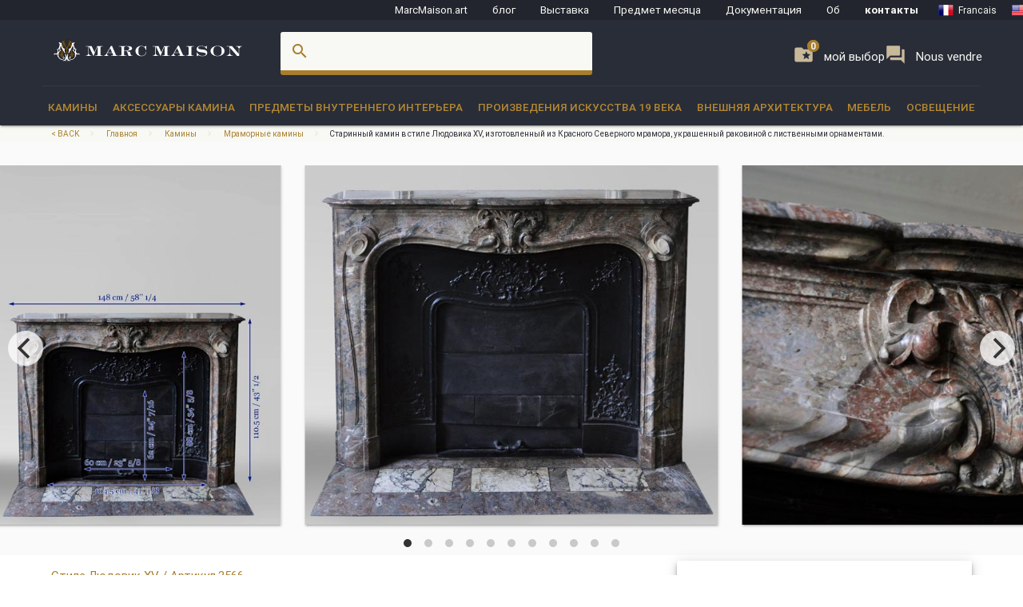

--- FILE ---
content_type: text/html; charset=UTF-8
request_url: https://marcmaison.ru/Fireplace-Mantels/marble/%D1%81%D1%82%D0%B0%D1%80%D0%B8%D0%BD%D0%BD%D1%8B%D0%B9-%D0%BA%D0%B0%D0%BC%D0%B8%D0%BD-%D0%B2-%D1%81%D1%82%D0%B8%D0%BB%D0%B5-%D0%BB%D1%8E%D0%B4%D0%BE%D0%B2%D0%B8%D0%BA%D0%B0-xv-%D0%B8%D0%B7%D0%B3%D0%BE%D1%82%D0%BE%D0%B2%D0%BB%D0%B5%D0%BD%D0%BD%D1%8B%D0%B9-%D0%B8%D0%B7-%D0%BA%D1%80%D0%B0%D1%81%D0%BD%D0%BE%D0%B3%D0%BE-%D1%81%D0%B5%D0%B2%D0%B5%D1%80%D0%BD%D0%BE%D0%B3%D0%BE-%D0%BC%D1%80%D0%B0%D0%BC%D0%BE%D1%80%D0%B0-%D1%83%D0%BA%D1%80%D0%B0%D1%88%D0%B5%D0%BD%D0%BD%D1%8B%D0%B9-%D1%80%D0%B0%D0%BA%D0%BE%D0%B2%D0%B8%D0%BD%D0%BE%D0%B9-%D1%81-%D0%BB%D0%B8%D1%81%D1%82%D0%B2%D0%B5%D0%BD%D0%BD%D1%8B%D0%BC%D0%B8-%D0%BE%D1%80%D0%BD%D0%B0%D0%BC%D0%B5%D0%BD%D1%82%D0%B0%D0%BC%D0%B8-3566
body_size: 21832
content:

<!DOCTYPE html>
<html prefix="og: http://ogp.me/ns#" lang='ru'>
    <head>
        <meta charset="UTF-8"/>
        <title>
                                Старинный камин в стиле Людовика XV, изготовленный из Красного Северного мрамора, украшенный раковиной с лиственными орнаментами. - Мраморные камины        </title>
        
        
        
        <meta name="theme-color" content="#22252e"/>
        <meta name="p:domain_verify" content="5945d879750d723fb91479f49deea199"/>
        <meta name="description" content="Этот старинный камин в стиле Людовика XV был изготовлен в 19 веке из Красного Северного мрамора. Камин наполнен изогнутыми линиями, что характерно для стиля Людовика XV. Боковины отделаны широкими скульптурными завитками; слегка выпуклый карниз украшен маленьким «буденом». В центре карниза расположена большая раковина с лиственными орнаментами."/>
                        <meta name="keywords" content="Старинный камин, камин в стиле Людовика XV, камин из Красного Северного мрамора, камин с раковиной с лиственными орнаментами, лиственные орнаменты, Людовик XV, камин 19 века, французский камин. 19ый век Камины Мраморные камины"/>
                <meta name="robots" content="index, follow"/>
        <link rel="icon" href="/favicon.ico" type="image/x-icon" />
        <link rel="shortcut icon" href="/favicon.ico" type="image/x-icon" />
        <link rel="apple-touch-icon" sizes="57x57" href="/apple-icon-57x57.png">
        <link rel="apple-touch-icon" sizes="60x60" href="/apple-icon-60x60.png">
        <link rel="apple-touch-icon" sizes="72x72" href="/apple-icon-72x72.png">
        <link rel="apple-touch-icon" sizes="76x76" href="/apple-icon-76x76.png">
        <link rel="apple-touch-icon" sizes="114x114" href="/apple-icon-114x114.png">
        <link rel="apple-touch-icon" sizes="120x120" href="/apple-icon-120x120.png">
        <link rel="apple-touch-icon" sizes="144x144" href="/apple-icon-144x144.png">
        <link rel="apple-touch-icon" sizes="152x152" href="/apple-icon-152x152.png">
        <link rel="apple-touch-icon" sizes="180x180" href="/apple-icon-180x180.png">
        <link rel="icon" type="image/png" sizes="192x192"  href="/android-icon-192x192.png">
        <link rel="icon" type="image/png" sizes="32x32" href="/favicon-32x32.png">
        <link rel="icon" type="image/png" sizes="96x96" href="/favicon-96x96.png">
        <link rel="icon" type="image/png" sizes="16x16" href="/favicon-16x16.png">
        <link rel="manifest" href="/manifest.json">
        <meta name="msapplication-TileColor" content="#292D38">
        <meta name="msapplication-TileImage" content="/ms-icon-144x144.png">
        <meta name="theme-color" content="#292D38">

        <meta name="viewport" content="width=device-width, initial-scale=1, maximum-scale=5.0">

        <!-- CSS-->
        <link href="https://fonts.googleapis.com/icon?family=Material+Icons" rel="stylesheet">
        <link href="https://maxcdn.bootstrapcdn.com/font-awesome/4.7.0/css/font-awesome.min.css" type="text/css" rel="stylesheet" media="screen,projection">
        <link href="/css/materialize.css" type="text/css" rel="stylesheet" media="screen,projection">

        
                <!--page item view-->
        
<!-- OPEN GRAPH METATAGS GOOD FOR PINTEREST RICH PINS
============================================= -->
<meta property="og:title" content="Старинный камин в стиле Людовика XV, изготовленный из Красного Северного мрамора, украшенный раковиной с лиственными орнаментами. - Мраморные камины" />
<meta property="og:description" content="Этот старинный камин в стиле Людовика XV был изготовлен в 19 веке из Красного Северного мрамора. Камин наполнен изогнутыми линиями, что характерно для стиля Людовика XV. Боковины отделаны широкими скульптурными завитками; слегка выпуклый карниз украшен маленьким «буденом». В центре карниза расположена большая раковина с лиственными орнаментами." />
<meta property="og:type" content="product" />
<meta property="og:url" content="https://www.marcmaison.com/items/view/%D1%81%D1%82%D0%B0%D1%80%D0%B8%D0%BD%D0%BD%D1%8B%D0%B9-%D0%BA%D0%B0%D0%BC%D0%B8%D0%BD-%D0%B2-%D1%81%D1%82%D0%B8%D0%BB%D0%B5-%D0%BB%D1%8E%D0%B4%D0%BE%D0%B2%D0%B8%D0%BA%D0%B0-xv-%D0%B8%D0%B7%D0%B3%D0%BE%D1%82%D0%BE%D0%B2%D0%BB%D0%B5%D0%BD%D0%BD%D1%8B%D0%B9-%D0%B8%D0%B7-%D0%BA%D1%80%D0%B0%D1%81%D0%BD%D0%BE%D0%B3%D0%BE-%D1%81%D0%B5%D0%B2%D0%B5%D1%80%D0%BD%D0%BE%D0%B3%D0%BE-%D0%BC%D1%80%D0%B0%D0%BC%D0%BE%D1%80%D0%B0-%D1%83%D0%BA%D1%80%D0%B0%D1%88%D0%B5%D0%BD%D0%BD%D1%8B%D0%B9-%D1%80%D0%B0%D0%BA%D0%BE%D0%B2%D0%B8%D0%BD%D0%BE%D0%B9-%D1%81-%D0%BB%D0%B8%D1%81%D1%82%D0%B2%D0%B5%D0%BD%D0%BD%D1%8B%D0%BC%D0%B8-%D0%BE%D1%80%D0%BD%D0%B0%D0%BC%D0%B5%D0%BD%D1%82%D0%B0%D0%BC%D0%B8-3566" />
<meta property="og:site_name" content="Marc Maison" />
<meta property="og:availability" content="instock" />
<meta property="og:image" content="https://www.marcmaison.com/visuals/3566/_01_big.jpg"/>
<meta property="og:image" content="https://www.marcmaison.com/visuals/3566/_02_big.jpg"/>
<meta property="og:image" content="https://www.marcmaison.com/visuals/3566/_03_big.jpg"/>
<meta property="og:image" content="https://www.marcmaison.com/visuals/3566/_04_big.jpg"/>
<meta property="og:image" content="https://www.marcmaison.com/visuals/3566/_05_big.jpg"/>
<meta property="og:image" content="https://www.marcmaison.com/visuals/3566/_06_big.jpg"/>
<meta property="og:image" content="https://www.marcmaison.com/visuals/3566/_07_big.jpg"/>
<meta property="og:image" content="https://www.marcmaison.com/visuals/3566/_08_big.jpg"/>
<meta property="og:image" content="https://www.marcmaison.com/visuals/3566/_09_big.jpg"/>
<meta property="og:image" content="https://www.marcmaison.com/visuals/3566/_10_big.jpg"/>
<meta property="og:image" content="https://www.marcmaison.com/visuals/3566/_11_big.jpg"/>
<!--
<meta property="og:see_also"
content="" />
<meta property="product:color" content="todo" >
<meta property="product:color:map" content="todo" >
--!>

<!-- TWITTER METATAGS GOOD FOR SEO
============================================= -->
<meta name=”twitter:card” content=”summary”>
<meta name=”twitter:site” content=”DaisyMarcMaison”>
<!--<meta name=”twitter:url” content=”https://www.marcmaison.com”>-->
<meta name=”twitter:title” content=”Старинный камин в стиле Людовика XV, изготовленный из Красного Северного мрамора, украшенный раковиной с лиственными орнаментами.”>
<meta name=”twitter:image” content=”https://www.marcmaison.com/visuals/[base64].jpg”>    


        

<!-- SCHEMA.ORG MICROTAGS : Items>view
    ============================================= -->
<script type="application/ld+json">
{"@context": "https://schema.org","@type": "Product","name": "Старинный камин в стиле Людовика XV, изготовленный из Красного Северного мрамора, украшенный раковиной с лиственными орнаментами.","identifier": "3566","description": "This antique Louis XV style fireplace was made in the 19th century in Red from the North marble. In accordance with the Louis XV style, this fireplace is characterized by sinuous lines. Large windings carved in the marble adorn the jambs while the slightly curved frieze is decorated with a small bollection. In the center is a large shell with foliage. This fireplace is sold with its original cast iron insert and with its marble floor, which is broken but will be restored in our workshop","image": "https://www.marcmaison.com/visuals/3566/[base64].jpg","itemCondition": "","category": "Камины > Мраморные камины","color": "красный  " ,"material": " ","offers": {"@type": "Offer","itemCondition": "https://schema.org/UsedCondition","availability": "https://schema.org/InStock","priceCurrency": "EUR","seller": {"@type": "FurnitureStore","image": "https://www.marcmaison.com/img/brand/marcmaison-brand-letters-invert.svg","name": "Marc Maison Galerie","address": {"@type": "PostalAddress","streetAddress": "120 rue des Rosiers","addressLocality": "Saint-Ouen","addressRegion": "Seine Saint Denis","postalCode": "93400","addressCountry": "FR","telephone": "+33.1.42.25.12.79"}}},"brand": {"@type": "Person","name": "Marc Maison"},"width": "148cm","height": "111cm","depth": "42cm"}</script>        
        <script src="https://maps.googleapis.com/maps/api/js?sensor=false" type="text/javascript"></script>
        <!--<script type="text/javascript" src="/js/jquery.noty.packaged.min.js"></script> -->

    </head>
    <body>
    
        <!-- HEADER ===================================================-->
<div class="fixed-action-btn hide-on-large-and-up">
  <a class="button--mobile-nav primary btn-floating btn-large waves-effect waves-light hide-on-large-only" href="#" data-activates="mobile-nav"><i class="material-icons large white-text">menu</i></a>
</div>
<header class="cd-auto-hide-header">
  <nav class="navLevel1 hide-on-med-and-down">

      <a class="navLevel1-account modal-trigger" href="#login">
        <i class="material-icons">account_box</i> &nbsp;&nbsp;
      </a>

    <!-- <div style="justify-content: space-between"> -->
      <a href="https://marcmaison.art">MarcMaison.art</a>
      <a href="https://blog.marcmaison.com">блог</a>
      <!--   controller Items, action byexposition, title Monthly column -->
      <a href="https://marc-maison.fr/expos">Bыставка</a>
      <a href="https://marcmaison.ru/monthly-column-antiques">Предмет месяца</a>
      <a href="/architectural-antiques-resources-index">Документация</a>
      <!-- &nbsp;&nbsp;&nbsp;||&nbsp;&nbsp;&nbsp; -->
      <a href="/about">Об</a>
      <!-- &nbsp;&nbsp;&nbsp;||&nbsp;&nbsp;&nbsp; -->
      <a class="strong" href="/contact">контакты</a>
      <!-- &nbsp;&nbsp;&nbsp;||&nbsp;&nbsp;&nbsp;&nbsp;&nbsp;&nbsp; -->
      
<div class="navLevel1-langs">

<ul class="navLevel1-flags">
<li><a href="http://www.marcmaison.fr:/Fireplace-Mantels/marble/cheminee-ancienne-de-style-louis-xv-en-marbre-rouge-du-nord-a-la-coquille-feuillagee-3566"><img src="/img/flags/fr.png" alt="fr"><span class="hide-on-small-only">Francais</span></a></li>
<li><a href="http://www.marcmaison.com:/Fireplace-Mantels/marble/antique-louis-xv-style-fireplace-in-red-from-the-north-marble-with-shell-3566"><img src="/img/flags/us.png" alt="en"><span class="hide-on-small-only">English</span></a></li>
<li><a href="http://www.marcmaison.ru:/Fireplace-Mantels/marble/старинный-камин-в-стиле-людовика-xv-изготовленный-из-красного-северного-мрамора-украшенный-раковиной-с-лиственными-орнаментами-3566"><img src="/img/flags/ru.png" alt="ru"><span class="hide-on-small-only">Russe</span></a></li>
</ul>
&nbsp;&nbsp;|&nbsp;&nbsp;
<div id="google_translate_element">
<script type="text/javascript">
var duplicate_google_translate_counter = 0;//this stops google adding button multiple times
   
function googleTranslateElementInit() {
    if (duplicate_google_translate_counter == 0) {
        new google.translate.TranslateElement({pageLanguage: 'ru', 
                layout: google.translate.TranslateElement.InlineLayout.SIMPLE, 
                autoDisplay: false}, 'google_translate_element');
    }
    duplicate_google_translate_counter++;
}
</script>
<script type="text/javascript" src="//translate.google.com/translate_a/element.js?cb=googleTranslateElementInit"></script>
</div>
</div>    <!-- </div> -->
  </nav>
  <nav class="navLevel2">
    <div class="container">
      <div class="row">
        <div class="col s8 m5 l3">
          <div class="brand-logo valign-wrapper">
            <a href="/">
              <img class="responsive-img" src="/img/brand/marcmaison-brand.svg" alt="Marc Maison Logo">
            </a>
          </div>
        </div>
        <div class="col s2 m6 l6 hide-on-med-and-down">
          <!-- search bar-->
          <form id="autocomplete-search-form" method="POST" action="/search">
            <div class="input-field col s12">
              <input class="autocomplete" id="autocomplete-input" name="autocomplete-input" type="text" >
              <label class="label-icon" for="autocomplete-input"><i class="material-icons">search</i></label><i id="autocomplete-reset" class="material-icons">close</i>
            </div>
          </form>
        </div>
        <div class="col s4 m3 l3 push-s3 push-m6 push-l1 wishlist-padding hide-on-med-and-down" style="display:flex;gap:10px">
          <p>
            <a class="selection" href="/add-to-my-whishlist">
              <i class="material-icons">folder_special </i>
              <span>мой выбор</span>
              <span class="badge--selection">0</span>
            </a>
          </p>
          <p>
            <a class="selection" href="https://marc-maison.fr/ventes">
              <i class="material-icons">forum </i>
              <span>Nous vendre</span>
              <span class="badge--selection">0</span>
            </a>
          </p>
        </div>
      </div>
    </div>
  </nav>
  <nav class="navLevel3 hide-on-med-and-down">
  <div class="container">
    <div class="row">
      <ul class="bordure">
                        <li class="dropdown"><a class="dropdown-menu" href="/Fireplace-Mantels">Камины</a>
          <div class="navLevel3-dropdownContent">
            <div class="navLevel3-dropdownContent--sousCat">
                            <ul class="sousCategories">
                <li class="sousCat valign-wrapper mm-blanc darken-1">
                  <h1>
                    Камины                  <br>
                  <a class="btn waves-effect waves-light btn-block left-align " href="/Fireplace-Mantels">Смотри всё<i class="material-icons">chevron_right </i></a>
                  </h1>
                </li>

                                <li class="sousCat">
                  <a class="sousCat--vig" href="/Fireplace-Mantels/marble">
                    <img class="img-responsive ezload" src="/categories/home_cat_cm.png"  data-src="/categories/home_cat_cm.png" alt="Камины > Мраморные камины меню" width="100%">
                    <p class="strong uppercase">Мраморные камины</p>
                    </a>
                  </li>
                                <li class="sousCat">
                  <a class="sousCat--vig" href="/Fireplace-Mantels/stone">
                    <img class="img-responsive ezload" src="/categories/home_cat_cp.png"  data-src="/categories/home_cat_cp.png" alt="Камины > Каменные камины меню" width="100%">
                    <p class="strong uppercase">Каменные камины</p>
                    </a>
                  </li>
                                <li class="sousCat">
                  <a class="sousCat--vig" href="/Fireplace-Mantels/wood">
                    <img class="img-responsive ezload" src="/categories/home_cat_cb.png"  data-src="/categories/home_cat_cb.png" alt="Камины > Деревянные камины меню" width="100%">
                    <p class="strong uppercase">Деревянные камины</p>
                    </a>
                  </li>
                                <li class="sousCat">
                  <a class="sousCat--vig" href="/Fireplace-Mantels/ceramic-iron">
                    <img class="img-responsive ezload" src="/categories/home_cat_ca.png"  data-src="/categories/home_cat_ca.png" alt="Камины > Камины из другого материала меню" width="100%">
                    <p class="strong uppercase">Камины из другого материала</p>
                    </a>
                  </li>
                                                              </ul>
            </div>
          </div>
        </li>
              <li class="dropdown"><a class="dropdown-menu" href="/Аксессуары-камина">Аксессуары камина</a>
          <div class="navLevel3-dropdownContent">
            <div class="navLevel3-dropdownContent--sousCat">
                            <ul class="sousCategories">
                <li class="sousCat valign-wrapper mm-blanc darken-1">
                  <h1>
                    Аксессуары камина                  <br>
                  <a class="btn waves-effect waves-light btn-block left-align " href="/Аксессуары-камина">Смотри всё<i class="material-icons">chevron_right </i></a>
                  </h1>
                </li>

                                <li class="sousCat">
                  <a class="sousCat--vig" href="/Аксессуары-камина/Искрозащитный-экран-Каминный-экран">
                    <img class="img-responsive ezload" src="/categories/home_cat_me.png"  data-src="/categories/home_cat_me.png" alt="Аксессуары камина > Искрозащитный экран, Каминный экран меню" width="100%">
                    <p class="strong uppercase">Искрозащитный экран, Каминный экран</p>
                    </a>
                  </li>
                                <li class="sousCat">
                  <a class="sousCat--vig" href="/Аксессуары-камина/Дровницы-Высокие подставки">
                    <img class="img-responsive ezload" src="/categories/home_cat_mc.png"  data-src="/categories/home_cat_mc.png" alt="Аксессуары камина > Дровницы,Высокие подставки меню" width="100%">
                    <p class="strong uppercase">Дровницы,Высокие подставки</p>
                    </a>
                  </li>
                                <li class="sousCat">
                  <a class="sousCat--vig" href="/Аксессуары-камина/Каминные-наборы-и-аксессуары">
                    <img class="img-responsive ezload" src="/categories/home_cat_ms.png"  data-src="/categories/home_cat_ms.png" alt="Аксессуары камина > Каминные наборы и аксессуары меню" width="100%">
                    <p class="strong uppercase">Каминные наборы и аксессуары</p>
                    </a>
                  </li>
                                <li class="sousCat">
                  <a class="sousCat--vig" href="/Аксессуары-камина/Каминные плиты ">
                    <img class="img-responsive ezload" src="/categories/home_cat_mp.png"  data-src="/categories/home_cat_mp.png" alt="Аксессуары камина > Каминные плиты  меню" width="100%">
                    <p class="strong uppercase">Каминные плиты </p>
                    </a>
                  </li>
                                                <li class="sousCat">
                                    <a class="sousCat--vig" href="/Interior-Decoration/overmantels-and-mirrors">
                    <img class="img-responsive ezload" src="/categories/home_cat_id.png"  data-src="/categories/home_cat_id.png" alt="Предметы внутреннего интерьера > Простенок, зеркало меню" width="100%">
                    <p class="strong uppercase">Простенок, зеркало</p>
                    </a>
                  </li>
                                              </ul>
            </div>
          </div>
        </li>
              <li class="dropdown"><a class="dropdown-menu" href="/Interior-Decoration">Предметы внутреннего интерьера</a>
          <div class="navLevel3-dropdownContent">
            <div class="navLevel3-dropdownContent--sousCat">
                            <ul class="sousCategories">
                <li class="sousCat valign-wrapper mm-blanc darken-1">
                  <h1>
                    Предметы внутреннего интерьера                  <br>
                  <a class="btn waves-effect waves-light btn-block left-align " href="/Interior-Decoration">Смотри всё<i class="material-icons">chevron_right </i></a>
                  </h1>
                </li>

                                <li class="sousCat">
                  <a class="sousCat--vig" href="/Interior-Decoration/overmantels-and-mirrors">
                    <img class="img-responsive ezload" src="/categories/home_cat_id.png"  data-src="/categories/home_cat_id.png" alt="Предметы внутреннего интерьера > Простенок, зеркало меню" width="100%">
                    <p class="strong uppercase">Простенок, зеркало</p>
                    </a>
                  </li>
                                <li class="sousCat">
                  <a class="sousCat--vig" href="/Interior-Decoration/antique-doors">
                    <img class="img-responsive ezload" src="/categories/home_cat_ip.png"  data-src="/categories/home_cat_ip.png" alt="Предметы внутреннего интерьера > Двери меню" width="100%">
                    <p class="strong uppercase">Двери</p>
                    </a>
                  </li>
                                <li class="sousCat">
                  <a class="sousCat--vig" href="/Interior-Decoration/floors">
                    <img class="img-responsive ezload" src="/categories/home_cat_if.png"  data-src="/categories/home_cat_if.png" alt="Предметы внутреннего интерьера > Полы, паркет меню" width="100%">
                    <p class="strong uppercase">Полы, паркет</p>
                    </a>
                  </li>
                                <li class="sousCat">
                  <a class="sousCat--vig" href="/Interior-Decoration/paneled-rooms">
                    <img class="img-responsive ezload" src="/categories/home_cat_ib.png"  data-src="/categories/home_cat_ib.png" alt="Предметы внутреннего интерьера > изделия из дерева меню" width="100%">
                    <p class="strong uppercase">изделия из дерева</p>
                    </a>
                  </li>
                                <li class="sousCat">
                  <a class="sousCat--vig" href="/Interior-Decoration/architectural-elements-doors-staircase">
                    <img class="img-responsive ezload" src="/categories/home_cat_ia.png"  data-src="/categories/home_cat_ia.png" alt="Предметы внутреннего интерьера > Полы, паркет , Предметы внутреннего интерьера меню" width="100%">
                    <p class="strong uppercase">Полы, паркет , Предметы внутреннего интерьера</p>
                    </a>
                  </li>
                                <li class="sousCat">
                  <a class="sousCat--vig" href="/Interior-Decoration/Витраж ">
                    <img class="img-responsive ezload" src="/categories/home_cat_iv.png"  data-src="/categories/home_cat_iv.png" alt="Предметы внутреннего интерьера > Витраж  меню" width="100%">
                    <p class="strong uppercase">Витраж </p>
                    </a>
                  </li>
                                                              </ul>
            </div>
          </div>
        </li>
              <li class="dropdown"><a class="dropdown-menu" href="/objets-d-art-19th-century-paintings-and-furniture">произведения искусства 19 века</a>
          <div class="navLevel3-dropdownContent">
            <div class="navLevel3-dropdownContent--sousCat">
                            <ul class="sousCategories">
                <li class="sousCat valign-wrapper mm-blanc darken-1">
                  <h1>
                    произведения искусства 19 века                  <br>
                  <a class="btn waves-effect waves-light btn-block left-align " href="/objets-d-art-19th-century-paintings-and-furniture">Смотри всё<i class="material-icons">chevron_right </i></a>
                  </h1>
                </li>

                                <li class="sousCat">
                  <a class="sousCat--vig" href="/objets-d-art-19th-century-paintings-and-furniture/objects">
                    <img class="img-responsive ezload" src="/categories/home_cat_oo.png"  data-src="/categories/home_cat_oo.png" alt="произведения искусства 19 века > предметы искусства меню" width="100%">
                    <p class="strong uppercase">предметы искусства</p>
                    </a>
                  </li>
                                <li class="sousCat">
                  <a class="sousCat--vig" href="/objets-d-art-19th-century-paintings-and-furniture/sculpture">
                    <img class="img-responsive ezload" src="/categories/home_cat_os.png"  data-src="/categories/home_cat_os.png" alt="произведения искусства 19 века > Скульптуры меню" width="100%">
                    <p class="strong uppercase">Скульптуры</p>
                    </a>
                  </li>
                                <li class="sousCat">
                  <a class="sousCat--vig" href="/objets-d-art-19th-century-paintings-and-furniture/настенные-напольные">
                    <img class="img-responsive ezload" src="/categories/home_cat_oh.png"  data-src="/categories/home_cat_oh.png" alt="произведения искусства 19 века > Настенные, напольные  меню" width="100%">
                    <p class="strong uppercase">Настенные, напольные </p>
                    </a>
                  </li>
                                <li class="sousCat">
                  <a class="sousCat--vig" href="/objets-d-art-19th-century-paintings-and-furniture/tableaux">
                    <img class="img-responsive ezload" src="/categories/home_cat_ot.png"  data-src="/categories/home_cat_ot.png" alt="произведения искусства 19 века > Картины меню" width="100%">
                    <p class="strong uppercase">Картины</p>
                    </a>
                  </li>
                                <li class="sousCat">
                  <a class="sousCat--vig" href="/objets-d-art-19th-century-paintings-and-furniture/фаянс-керамика-фарфор">
                    <img class="img-responsive ezload" src="/categories/home_cat_oc.png"  data-src="/categories/home_cat_oc.png" alt="произведения искусства 19 века > Фаянс, керамика, фарфор меню" width="100%">
                    <p class="strong uppercase">Фаянс, керамика, фарфор</p>
                    </a>
                  </li>
                                <li class="sousCat">
                  <a class="sousCat--vig" href="/objets-d-art-19th-century-paintings-and-furniture/эмали">
                    <img class="img-responsive ezload" src="/categories/home_cat_oe.png"  data-src="/categories/home_cat_oe.png" alt="произведения искусства 19 века > Эмали меню" width="100%">
                    <p class="strong uppercase">Эмали</p>
                    </a>
                  </li>
                                                              </ul>
            </div>
          </div>
        </li>
              <li class="dropdown"><a class="dropdown-menu" href="/Внешняя-архитектура">Внешняя архитектура</a>
          <div class="navLevel3-dropdownContent">
            <div class="navLevel3-dropdownContent--sousCat">
                            <ul class="sousCategories">
                <li class="sousCat valign-wrapper mm-blanc darken-1">
                  <h1>
                    Внешняя архитектура                  <br>
                  <a class="btn waves-effect waves-light btn-block left-align " href="/Внешняя-архитектура">Смотри всё<i class="material-icons">chevron_right </i></a>
                  </h1>
                </li>

                                <li class="sousCat">
                  <a class="sousCat--vig" href="/Внешняя-архитектура/фонтаны-бассейны-колодцы">
                    <img class="img-responsive ezload" src="/categories/home_cat_aw.png"  data-src="/categories/home_cat_aw.png" alt="Внешняя архитектура > Фонтаны, бассейны, колодцы  меню" width="100%">
                    <p class="strong uppercase">Фонтаны, бассейны, колодцы </p>
                    </a>
                  </li>
                                <li class="sousCat">
                  <a class="sousCat--vig" href="/Внешняя-архитектура/doors">
                    <img class="img-responsive ezload" src="/categories/home_cat_ap.png"  data-src="/categories/home_cat_ap.png" alt="Внешняя архитектура > Двери меню" width="100%">
                    <p class="strong uppercase">Двери</p>
                    </a>
                  </li>
                                <li class="sousCat">
                  <a class="sousCat--vig" href="/Внешняя-архитектура/скульптуры-и-статуи-для-сада">
                    <img class="img-responsive ezload" src="/categories/home_cat_aq.png"  data-src="/categories/home_cat_aq.png" alt="Внешняя архитектура > Скульптуры и статуи для сада  меню" width="100%">
                    <p class="strong uppercase">Скульптуры и статуи для сада </p>
                    </a>
                  </li>
                                <li class="sousCat">
                  <a class="sousCat--vig" href="/Внешняя-архитектура/monumental-and-structures">
                    <img class="img-responsive ezload" src="/categories/home_cat_as.png"  data-src="/categories/home_cat_as.png" alt="Внешняя архитектура > Структуры меню" width="100%">
                    <p class="strong uppercase">Структуры</p>
                    </a>
                  </li>
                                <li class="sousCat">
                  <a class="sousCat--vig" href="/Внешняя-архитектура/вазы-для-сада-садовый-инвентарь">
                    <img class="img-responsive ezload" src="/categories/home_cat_aj.png"  data-src="/categories/home_cat_aj.png" alt="Внешняя архитектура > Вазы для сада - садовый инвентарь  меню" width="100%">
                    <p class="strong uppercase">Вазы для сада - садовый инвентарь </p>
                    </a>
                  </li>
                                <li class="sousCat">
                  <a class="sousCat--vig" href="/Внешняя-архитектура/Мебель-для-сада ">
                    <img class="img-responsive ezload" src="/categories/home_cat_am.png"  data-src="/categories/home_cat_am.png" alt="Внешняя архитектура > Мебель для сада  меню" width="100%">
                    <p class="strong uppercase">Мебель для сада </p>
                    </a>
                  </li>
                                                              </ul>
            </div>
          </div>
        </li>
              <li class="dropdown"><a class="dropdown-menu" href="/французская-мебель-19-века">Мебель</a>
          <div class="navLevel3-dropdownContent">
            <div class="navLevel3-dropdownContent--sousCat">
                            <ul class="sousCategories">
                <li class="sousCat valign-wrapper mm-blanc darken-1">
                  <h1>
                    Мебель                  <br>
                  <a class="btn waves-effect waves-light btn-block left-align " href="/французская-мебель-19-века">Смотри всё<i class="material-icons">chevron_right </i></a>
                  </h1>
                </li>

                                <li class="sousCat">
                  <a class="sousCat--vig" href="/французская-мебель-19-века/старинные-книжные-шкафы-письменные-столы-витрины">
                    <img class="img-responsive ezload" src="/categories/home_cat_fb.png"  data-src="/categories/home_cat_fb.png" alt="Мебель > Книжные шкафы, письменные столы, витрины меню" width="100%">
                    <p class="strong uppercase">Книжные шкафы, письменные столы, витрины</p>
                    </a>
                  </li>
                                <li class="sousCat">
                  <a class="sousCat--vig" href="/французская-мебель-19-века/стулья-кресла-гостиная">
                    <img class="img-responsive ezload" src="/categories/home_cat_ff.png"  data-src="/categories/home_cat_ff.png" alt="Мебель > Кресла, Стулья меню" width="100%">
                    <p class="strong uppercase">Кресла, Стулья</p>
                    </a>
                  </li>
                                <li class="sousCat">
                  <a class="sousCat--vig" href="/французская-мебель-19-века/круглые-столики-старинные-подставки-колонны">
                    <img class="img-responsive ezload" src="/categories/home_cat_fg.png"  data-src="/categories/home_cat_fg.png" alt="Мебель > Подставки, колонны, круглые столики меню" width="100%">
                    <p class="strong uppercase">Подставки, колонны, круглые столики</p>
                    </a>
                  </li>
                                <li class="sousCat">
                  <a class="sousCat--vig" href="/французская-мебель-19-века/мебель-для-столовой">
                    <img class="img-responsive ezload" src="/categories/home_cat_ft.png"  data-src="/categories/home_cat_ft.png" alt="Мебель > Столовая меню" width="100%">
                    <p class="strong uppercase">Столовая</p>
                    </a>
                  </li>
                                <li class="sousCat">
                  <a class="sousCat--vig" href="/французская-мебель-19-века/спальня-кровать">
                    <img class="img-responsive ezload" src="/categories/home_cat_fl.png"  data-src="/categories/home_cat_fl.png" alt="Мебель > Спальня, Кровать меню" width="100%">
                    <p class="strong uppercase">Спальня, Кровать</p>
                    </a>
                  </li>
                                                              </ul>
            </div>
          </div>
        </li>
              <li class="dropdown"><a class="dropdown-menu" href="/люстры-плафоны-лампы-бра-напольные-светильники-канделябры">Освещение</a>
          <div class="navLevel3-dropdownContent">
            <div class="navLevel3-dropdownContent--sousCat">
                            <ul class="sousCategories">
                <li class="sousCat valign-wrapper mm-blanc darken-1">
                  <h1>
                    Освещение                  <br>
                  <a class="btn waves-effect waves-light btn-block left-align " href="/люстры-плафоны-лампы-бра-напольные-светильники-канделябры">Смотри всё<i class="material-icons">chevron_right </i></a>
                  </h1>
                </li>

                                <li class="sousCat">
                  <a class="sousCat--vig" href="/люстры-плафоны-лампы-бра-напольные-светильники-канделябры/канделябры-подсвечники">
                    <img class="img-responsive ezload" src="/categories/home_cat_lb.png"  data-src="/categories/home_cat_lb.png" alt="Освещение > Канделябры, подсвечники меню" width="100%">
                    <p class="strong uppercase">Канделябры, подсвечники</p>
                    </a>
                  </li>
                                <li class="sousCat">
                  <a class="sousCat--vig" href="/люстры-плафоны-лампы-бра-напольные-светильники-канделябры/настенные-светильники-бра">
                    <img class="img-responsive ezload" src="/categories/home_cat_la.png"  data-src="/categories/home_cat_la.png" alt="Освещение > Настенные светильники (бра)  меню" width="100%">
                    <p class="strong uppercase">Настенные светильники (бра) </p>
                    </a>
                  </li>
                                <li class="sousCat">
                  <a class="sousCat--vig" href="/люстры-плафоны-лампы-бра-напольные-светильники-канделябры/освещение">
                    <img class="img-responsive ezload" src="/categories/home_cat_lc.png"  data-src="/categories/home_cat_lc.png" alt="Освещение > Освещение  меню" width="100%">
                    <p class="strong uppercase">Освещение </p>
                    </a>
                  </li>
                                <li class="sousCat">
                  <a class="sousCat--vig" href="/люстры-плафоны-лампы-бра-напольные-светильники-канделябры/сигнальные-ракеты-уличные-фонари">
                    <img class="img-responsive ezload" src="/categories/home_cat_lt.png"  data-src="/categories/home_cat_lt.png" alt="Освещение > сигнальные ракеты, уличные фонари меню" width="100%">
                    <p class="strong uppercase">сигнальные ракеты, уличные фонари</p>
                    </a>
                  </li>
                                                              </ul>
            </div>
          </div>
        </li>
                </ul>
    </div>
  </div>
</nav></header>
<!-- AUTO-HIDE-HEADER =========================================-->

<!-- MOBILE ===========================================-->

<div id="mobile-nav" class="side-nav">
  <div class="row title">
    <div class="col s6">
      <h5 class="title--name primary-text">Menu</h5>
    </div>
    <div class="col s4">
      <a href="#" class="title--close right"> <span>close</span><i class="material-icons">close</i></a>
    </div>
  </div>

  <div class="row">
    <div class="col s12">
      <a href="#" class="button--mobile-categ btn btn-large secondary darken-2 primary-text" data-activates="mobile-categ">
        <i class="material-icons">view_module</i> категории</a>
    </div>
    <div class="col s12">
      <a href="#" class="button--mobile-search btn btn-large secondary darken-2 primary-text" data-activates="mobile-search">
        <i class="material-icons">search</i> Rechercher</a>
    </div>
    <div class="col s12">
      <a href="/add-to-my-whishlist" class="btn btn-large secondary darken-2 primary-text">
        <i class="material-icons">folder_special</i> Mой выбор (0)</a>
    </div>
    <div class="col s12">
      <a href="#" class="button--mobile-more btn btn-large secondary darken-2 primary-text" data-activates="mobile-more">
        <i class="material-icons">more</i> A также</a>
    </div>
    <div class="col s12">
      <a href="#" class="button--mobile-contact btn btn-flat darken-2 primary-text" data-activates="mobile-contact">
        <i class="material-icons">mail</i> контакты</a>
    </div>
    <div class="col s12">
      <a href="/about" class="btn btn-flat  darken-2 primary-text">
        Об</a>
    </div>
  </div>
  <div class="row center-align">
    
<div class="navLevel1-langs">

<ul class="navLevel1-flags">
<li><a href="http://www.marcmaison.fr:/Fireplace-Mantels/marble/cheminee-ancienne-de-style-louis-xv-en-marbre-rouge-du-nord-a-la-coquille-feuillagee-3566"><img src="/img/flags/fr.png" alt="fr"><span class="hide-on-small-only">Francais</span></a></li>
<li><a href="http://www.marcmaison.com:/Fireplace-Mantels/marble/antique-louis-xv-style-fireplace-in-red-from-the-north-marble-with-shell-3566"><img src="/img/flags/us.png" alt="en"><span class="hide-on-small-only">English</span></a></li>
<li><a href="http://www.marcmaison.ru:/Fireplace-Mantels/marble/старинный-камин-в-стиле-людовика-xv-изготовленный-из-красного-северного-мрамора-украшенный-раковиной-с-лиственными-орнаментами-3566"><img src="/img/flags/ru.png" alt="ru"><span class="hide-on-small-only">Russe</span></a></li>
</ul>
&nbsp;&nbsp;|&nbsp;&nbsp;
<div id="google_translate_element">
<script type="text/javascript">
var duplicate_google_translate_counter = 0;//this stops google adding button multiple times
   
function googleTranslateElementInit() {
    if (duplicate_google_translate_counter == 0) {
        new google.translate.TranslateElement({pageLanguage: 'ru', 
                layout: google.translate.TranslateElement.InlineLayout.SIMPLE, 
                autoDisplay: false}, 'google_translate_element');
    }
    duplicate_google_translate_counter++;
}
</script>
<script type="text/javascript" src="//translate.google.com/translate_a/element.js?cb=googleTranslateElementInit"></script>
</div>
</div>  </div>
  <div class="row">

    <a href="/admin/manager" class="btn btn-flat darken-2 primary-text">
        <i class="material-icons">account_box</i></a>
  </div>
</div>

<div class="side-nav" id="mobile-categ">
  <div class="row title">
    <div class="col s6">
      <h5 class="title--name primary-text">категории</h5>
    </div>
    <div class="col s6">
      <a class="title--close right" href="#"><i class="material-icons">chevron_left</i> вернуться</a>
    </div>
  </div>
  <div class="row">
    <div class="s12">
      <ul data-collapsible="accordion" class="collapsible collapsible-accordion">
                              <li>
              <a class="collapsible-header uppercase white-text" href=#""><i class="material-icons medium">chevron_right</i>Камины</a>
              <div class="collapsible-body">
                                <ul>
                                      <li>
                      <a class="primary-text" href="/Fireplace-Mantels/marble"> 
                        <i class="material-icons primary-text">chevron_right</i> Мраморные камины                      </a>
                    </li>
                                      <li>
                      <a class="primary-text" href="/Fireplace-Mantels/stone"> 
                        <i class="material-icons primary-text">chevron_right</i> Каменные камины                      </a>
                    </li>
                                      <li>
                      <a class="primary-text" href="/Fireplace-Mantels/wood"> 
                        <i class="material-icons primary-text">chevron_right</i> Деревянные камины                      </a>
                    </li>
                                      <li>
                      <a class="primary-text" href="/Fireplace-Mantels/ceramic-iron"> 
                        <i class="material-icons primary-text">chevron_right</i> Камины из другого материала                      </a>
                    </li>
                                    <li>
                    <a class="btn white-text" href="/Fireplace-Mantels"> view all</a>
                  </li>
                </ul>
              </div>
            </li>
                      <li>
              <a class="collapsible-header uppercase white-text" href=#""><i class="material-icons medium">chevron_right</i>Аксессуары камина</a>
              <div class="collapsible-body">
                                <ul>
                                      <li>
                      <a class="primary-text" href="/Аксессуары-камина/Искрозащитный-экран-Каминный-экран"> 
                        <i class="material-icons primary-text">chevron_right</i> Искрозащитный экран, Каминный экран                      </a>
                    </li>
                                      <li>
                      <a class="primary-text" href="/Аксессуары-камина/Дровницы-Высокие подставки"> 
                        <i class="material-icons primary-text">chevron_right</i> Дровницы,Высокие подставки                      </a>
                    </li>
                                      <li>
                      <a class="primary-text" href="/Аксессуары-камина/Каминные-наборы-и-аксессуары"> 
                        <i class="material-icons primary-text">chevron_right</i> Каминные наборы и аксессуары                      </a>
                    </li>
                                      <li>
                      <a class="primary-text" href="/Аксессуары-камина/Каминные плиты "> 
                        <i class="material-icons primary-text">chevron_right</i> Каминные плиты                       </a>
                    </li>
                                    <li>
                    <a class="btn white-text" href="/Аксессуары-камина"> view all</a>
                  </li>
                </ul>
              </div>
            </li>
                      <li>
              <a class="collapsible-header uppercase white-text" href=#""><i class="material-icons medium">chevron_right</i>Предметы внутреннего интерьера</a>
              <div class="collapsible-body">
                                <ul>
                                      <li>
                      <a class="primary-text" href="/Interior-Decoration/overmantels-and-mirrors"> 
                        <i class="material-icons primary-text">chevron_right</i> Простенок, зеркало                      </a>
                    </li>
                                      <li>
                      <a class="primary-text" href="/Interior-Decoration/antique-doors"> 
                        <i class="material-icons primary-text">chevron_right</i> Двери                      </a>
                    </li>
                                      <li>
                      <a class="primary-text" href="/Interior-Decoration/floors"> 
                        <i class="material-icons primary-text">chevron_right</i> Полы, паркет                      </a>
                    </li>
                                      <li>
                      <a class="primary-text" href="/Interior-Decoration/paneled-rooms"> 
                        <i class="material-icons primary-text">chevron_right</i> изделия из дерева                      </a>
                    </li>
                                      <li>
                      <a class="primary-text" href="/Interior-Decoration/architectural-elements-doors-staircase"> 
                        <i class="material-icons primary-text">chevron_right</i> Полы, паркет , Предметы внутреннего интерьера                      </a>
                    </li>
                                      <li>
                      <a class="primary-text" href="/Interior-Decoration/Витраж "> 
                        <i class="material-icons primary-text">chevron_right</i> Витраж                       </a>
                    </li>
                                    <li>
                    <a class="btn white-text" href="/Interior-Decoration"> view all</a>
                  </li>
                </ul>
              </div>
            </li>
                      <li>
              <a class="collapsible-header uppercase white-text" href=#""><i class="material-icons medium">chevron_right</i>произведения искусства 19 века</a>
              <div class="collapsible-body">
                                <ul>
                                      <li>
                      <a class="primary-text" href="/objets-d-art-19th-century-paintings-and-furniture/objects"> 
                        <i class="material-icons primary-text">chevron_right</i> предметы искусства                      </a>
                    </li>
                                      <li>
                      <a class="primary-text" href="/objets-d-art-19th-century-paintings-and-furniture/sculpture"> 
                        <i class="material-icons primary-text">chevron_right</i> Скульптуры                      </a>
                    </li>
                                      <li>
                      <a class="primary-text" href="/objets-d-art-19th-century-paintings-and-furniture/настенные-напольные"> 
                        <i class="material-icons primary-text">chevron_right</i> Настенные, напольные                       </a>
                    </li>
                                      <li>
                      <a class="primary-text" href="/objets-d-art-19th-century-paintings-and-furniture/tableaux"> 
                        <i class="material-icons primary-text">chevron_right</i> Картины                      </a>
                    </li>
                                      <li>
                      <a class="primary-text" href="/objets-d-art-19th-century-paintings-and-furniture/фаянс-керамика-фарфор"> 
                        <i class="material-icons primary-text">chevron_right</i> Фаянс, керамика, фарфор                      </a>
                    </li>
                                      <li>
                      <a class="primary-text" href="/objets-d-art-19th-century-paintings-and-furniture/эмали"> 
                        <i class="material-icons primary-text">chevron_right</i> Эмали                      </a>
                    </li>
                                    <li>
                    <a class="btn white-text" href="/objets-d-art-19th-century-paintings-and-furniture"> view all</a>
                  </li>
                </ul>
              </div>
            </li>
                      <li>
              <a class="collapsible-header uppercase white-text" href=#""><i class="material-icons medium">chevron_right</i>Внешняя архитектура</a>
              <div class="collapsible-body">
                                <ul>
                                      <li>
                      <a class="primary-text" href="/Внешняя-архитектура/фонтаны-бассейны-колодцы"> 
                        <i class="material-icons primary-text">chevron_right</i> Фонтаны, бассейны, колодцы                       </a>
                    </li>
                                      <li>
                      <a class="primary-text" href="/Внешняя-архитектура/doors"> 
                        <i class="material-icons primary-text">chevron_right</i> Двери                      </a>
                    </li>
                                      <li>
                      <a class="primary-text" href="/Внешняя-архитектура/скульптуры-и-статуи-для-сада"> 
                        <i class="material-icons primary-text">chevron_right</i> Скульптуры и статуи для сада                       </a>
                    </li>
                                      <li>
                      <a class="primary-text" href="/Внешняя-архитектура/monumental-and-structures"> 
                        <i class="material-icons primary-text">chevron_right</i> Структуры                      </a>
                    </li>
                                      <li>
                      <a class="primary-text" href="/Внешняя-архитектура/вазы-для-сада-садовый-инвентарь"> 
                        <i class="material-icons primary-text">chevron_right</i> Вазы для сада - садовый инвентарь                       </a>
                    </li>
                                      <li>
                      <a class="primary-text" href="/Внешняя-архитектура/Мебель-для-сада "> 
                        <i class="material-icons primary-text">chevron_right</i> Мебель для сада                       </a>
                    </li>
                                    <li>
                    <a class="btn white-text" href="/Внешняя-архитектура"> view all</a>
                  </li>
                </ul>
              </div>
            </li>
                      <li>
              <a class="collapsible-header uppercase white-text" href=#""><i class="material-icons medium">chevron_right</i>Мебель</a>
              <div class="collapsible-body">
                                <ul>
                                      <li>
                      <a class="primary-text" href="/французская-мебель-19-века/старинные-книжные-шкафы-письменные-столы-витрины"> 
                        <i class="material-icons primary-text">chevron_right</i> Книжные шкафы, письменные столы, витрины                      </a>
                    </li>
                                      <li>
                      <a class="primary-text" href="/французская-мебель-19-века/стулья-кресла-гостиная"> 
                        <i class="material-icons primary-text">chevron_right</i> Кресла, Стулья                      </a>
                    </li>
                                      <li>
                      <a class="primary-text" href="/французская-мебель-19-века/круглые-столики-старинные-подставки-колонны"> 
                        <i class="material-icons primary-text">chevron_right</i> Подставки, колонны, круглые столики                      </a>
                    </li>
                                      <li>
                      <a class="primary-text" href="/французская-мебель-19-века/мебель-для-столовой"> 
                        <i class="material-icons primary-text">chevron_right</i> Столовая                      </a>
                    </li>
                                      <li>
                      <a class="primary-text" href="/французская-мебель-19-века/спальня-кровать"> 
                        <i class="material-icons primary-text">chevron_right</i> Спальня, Кровать                      </a>
                    </li>
                                    <li>
                    <a class="btn white-text" href="/французская-мебель-19-века"> view all</a>
                  </li>
                </ul>
              </div>
            </li>
                      <li>
              <a class="collapsible-header uppercase white-text" href=#""><i class="material-icons medium">chevron_right</i>Освещение</a>
              <div class="collapsible-body">
                                <ul>
                                      <li>
                      <a class="primary-text" href="/люстры-плафоны-лампы-бра-напольные-светильники-канделябры/канделябры-подсвечники"> 
                        <i class="material-icons primary-text">chevron_right</i> Канделябры, подсвечники                      </a>
                    </li>
                                      <li>
                      <a class="primary-text" href="/люстры-плафоны-лампы-бра-напольные-светильники-канделябры/настенные-светильники-бра"> 
                        <i class="material-icons primary-text">chevron_right</i> Настенные светильники (бра)                       </a>
                    </li>
                                      <li>
                      <a class="primary-text" href="/люстры-плафоны-лампы-бра-напольные-светильники-канделябры/освещение"> 
                        <i class="material-icons primary-text">chevron_right</i> Освещение                       </a>
                    </li>
                                      <li>
                      <a class="primary-text" href="/люстры-плафоны-лампы-бра-напольные-светильники-канделябры/сигнальные-ракеты-уличные-фонари"> 
                        <i class="material-icons primary-text">chevron_right</i> сигнальные ракеты, уличные фонари                      </a>
                    </li>
                                    <li>
                    <a class="btn white-text" href="/люстры-плафоны-лампы-бра-напольные-светильники-канделябры"> view all</a>
                  </li>
                </ul>
              </div>
            </li>
                        </ul>
    </div>
  </div>

</div>

<div class="side-nav" id="mobile-search">
  <div class="row title">
    <div class="col s6">
      <h5 class="title--name primary-text">Recherche</h5>
    </div>
    <div class="col s6">
      <a class="title--close right" href="#"><i class="material-icons">chevron_left</i> вернуться</a>
    </div>
  </div>
  <form id="mobile--autocomplete-search-form" method="POST" action="/search">
    <div class="row">
      <div class="col s12">
        <div class="input-field col s12">
          <input class="autocomplete" 
                 id="mobile--autocomplete-input" 
                 name="autocomplete-input" 
                 type="text"
                                    >
          <label class="label-icon" for="mobile--autocomplete-input"><i class="material-icons">search</i></label><i class="material-icons">close</i>
          <ul class="autocomplete-content dropdown-content"></ul>
        </div>
      </div>
    </div>
    <div class="row">
      <div class="col s12">
        <button type="submit" class="btn-large btn">Rechercher</button>
      </div>
    </div>
  </form>
</div>

<div class="side-nav" id="mobile-contact">
  <div class="row title">
    <div class="col s6">
      <h5 class="title--name primary-text">контакты</h5>
    </div>
    <div class="col s6">
      <a class="title--close right" href="#"><i class="material-icons">chevron_left</i>  вернуться</a>
    </div>
  </div>
  <div class="row">
  <div class="col s12">
      <h5 class="primary-text"> <i class="material-icons">email</i> Send us a message</h5>
      <p>
        <a href="/contact" class="btn btn-large primary">Сконтактируйте нас</a>
      </p>
    </div>
    <div class="col s12 white-text">
      <h5 class="primary-text"> <i class="material-icons">phone</i> By phone</h5>
      <p>
        <span class="strong">+33 (0)1 42 25 12 79</span><br/> <span class="small">Вторник-Суббота с 14 по 19 ч </span><br/><span class="strong">+33 (0)6 60 62 61 90</span><br/> <span class="small">Каждый день с 9-19 ч</span>
      </p>
      
      <h5 class="primary-text"> <i class="material-icons">email</i> By email</h5>
      <p>
        <span class="strong">Адреса: contact@marcmaison.com</span>
      </p>

      <h5 class="primary-text"> <i class="material-icons">share</i> Let's get social</h5>
      <p>
        <a class="left white-text" href="https://www.facebook.com/marcmaisongalerie/"><i class="fa small fa-facebook"></i></a>
        <a class="left white-text" href="https://twitter.com/DaisyMarcmaison"><i class="fa small fa-twitter"></i></a>
        <a class="left white-text" href="https://plus.google.com/+MarcMaisonSaintOuen"><i class="fa small fa-google-plus"></i></a>
        <a class="left white-text" href="https://www.pinterest.fr/marcmaison/"><i class="fa small fa-pinterest"></i></a>
        <a class="left white-text" href="https://www.instagram.com/marcmaison_antiques/"><i class="fa small fa-instagram"></i></a>
      </p>
    </div>
  </div>
</div>

<div class="side-nav" id="mobile-lang">
  <div class="row title">
    <div class="col s6">
      <h5 class="title--name primary-text">язык</h5>
    </div>
    <div class="col s6">
      <a class="title--close right" href="#"><i class="material-icons">chevron_left</i> вернуться</a>
    </div>
  </div>
  <div class="row">
    
<div class="navLevel1-langs">

<ul class="navLevel1-flags">
<li><a href="http://www.marcmaison.fr:/Fireplace-Mantels/marble/cheminee-ancienne-de-style-louis-xv-en-marbre-rouge-du-nord-a-la-coquille-feuillagee-3566"><img src="/img/flags/fr.png" alt="fr"><span class="hide-on-small-only">Francais</span></a></li>
<li><a href="http://www.marcmaison.com:/Fireplace-Mantels/marble/antique-louis-xv-style-fireplace-in-red-from-the-north-marble-with-shell-3566"><img src="/img/flags/us.png" alt="en"><span class="hide-on-small-only">English</span></a></li>
<li><a href="http://www.marcmaison.ru:/Fireplace-Mantels/marble/старинный-камин-в-стиле-людовика-xv-изготовленный-из-красного-северного-мрамора-украшенный-раковиной-с-лиственными-орнаментами-3566"><img src="/img/flags/ru.png" alt="ru"><span class="hide-on-small-only">Russe</span></a></li>
</ul>
&nbsp;&nbsp;|&nbsp;&nbsp;
<div id="google_translate_element">
<script type="text/javascript">
var duplicate_google_translate_counter = 0;//this stops google adding button multiple times
   
function googleTranslateElementInit() {
    if (duplicate_google_translate_counter == 0) {
        new google.translate.TranslateElement({pageLanguage: 'ru', 
                layout: google.translate.TranslateElement.InlineLayout.SIMPLE, 
                autoDisplay: false}, 'google_translate_element');
    }
    duplicate_google_translate_counter++;
}
</script>
<script type="text/javascript" src="//translate.google.com/translate_a/element.js?cb=googleTranslateElementInit"></script>
</div>
</div>  </div>
</div>

<div class="side-nav" id="mobile-more">
  <div class="row title">
    <div class="col s6">
      <h5 class="title--name primary-text">A также</h5>
    </div>
    <div class="col s6">
      <a class="title--close right" href="#"><i class="material-icons">chevron_left</i> вернуться</a>
    </div>
  </div>
  
  <div class="row culture">
    <div class="col s12">
      <!--div class="col s6 uppercase">
        <a href="/items/exposition">Bыставка</a>
      </div-->
      <div class="col s12 uppercase">
        <a href="https://blog.marcmaison.com">блог</a>
      </div>
      <div class="col s12 uppercase">
        <a href="https://marcmaison.ru/monthly-column-antiques">Предмет месяца</a>
      </div>
      <div class="col s12 uppercase">
        <a href="/architectural-antiques-resources-index">Документация</a>
      </div>
    </div>
  </div>
</div>

<div class="side-nav" id="mobile-wish">
  <div class="row title">
    <div class="col s6">
      <h5 class="title--name primary-text">мой выбор</h5>
     <span class="primary-text">(0 Objets)</span></div>
    <div class="col s6">
      <a class="title--close right" href="#"><i class="material-icons">chevron_left</i> вернуться</a>
    </div>
  </div>
  <div class="row">
    <div class="col s12">
    </div>
  </div>

</div>
<!-- //MOBILE ===========================================-->        <!-- MAIN CONTENT =============================================-->
        
<main class="cd-main-content sub-nav">
<!-- BREADCRUMBS =============================================-->
<div class="mm-blanc">
  <div class="container hide-on-small-only">
    <div class="row no-marg-bot">
      <div class="col s12">

                <a class="breadcrumb primary-text" href="javascript:window.history.back();">
            &lt; BACK </a>
          <a class="breadcrumb primary-text" href="/">
            Главнoя           </a>
          <a class="breadcrumb primary-text" href="/Fireplace-Mantels">
            Камины          </a>
          <a class="breadcrumb primary-text" href="/Fireplace-Mantels/marble">
            Мраморные камины          </a>
          <a class="breadcrumb secondary-text" href="#">Старинный камин в стиле Людовика XV, изготовленный из Красного Северного мрамора, украшенный раковиной с лиственными орнаментами.</a>
        </div>

    

      </div>
    </div>
  </div>
</div><!-- CAROUSEL =============================================-->
<div class="inset-z-depth-4 grey lighten-5">
    <!-- Slider carousel : index des photos-->
    <div class="carousel carousel-visuals">
        <!-- carousel content-->
                                        <a class="carousel-item hoverable" href="/zoom/%D1%81%D1%82%D0%B0%D1%80%D0%B8%D0%BD%D0%BD%D1%8B%D0%B9-%D0%BA%D0%B0%D0%BC%D0%B8%D0%BD-%D0%B2-%D1%81%D1%82%D0%B8%D0%BB%D0%B5-%D0%BB%D1%8E%D0%B4%D0%BE%D0%B2%D0%B8%D0%BA%D0%B0-xv-%D0%B8%D0%B7%D0%B3%D0%BE%D1%82%D0%BE%D0%B2%D0%BB%D0%B5%D0%BD%D0%BD%D1%8B%D0%B9-%D0%B8%D0%B7-%D0%BA%D1%80%D0%B0%D1%81%D0%BD%D0%BE%D0%B3%D0%BE-%D1%81%D0%B5%D0%B2%D0%B5%D1%80%D0%BD%D0%BE%D0%B3%D0%BE-%D0%BC%D1%80%D0%B0%D0%BC%D0%BE%D1%80%D0%B0-%D1%83%D0%BA%D1%80%D0%B0%D1%88%D0%B5%D0%BD%D0%BD%D1%8B%D0%B9-%D1%80%D0%B0%D0%BA%D0%BE%D0%B2%D0%B8%D0%BD%D0%BE%D0%B9-%D1%81-%D0%BB%D0%B8%D1%81%D1%82%D0%B2%D0%B5%D0%BD%D0%BD%D1%8B%D0%BC%D0%B8-%D0%BE%D1%80%D0%BD%D0%B0%D0%BC%D0%B5%D0%BD%D1%82%D0%B0%D0%BC%D0%B8-3566#старинный-камин-в-стиле-людовика-xv-изготовленный-из-красного-северного-мрамора-украшенный-раковиной-с-лиственными-орнаментами-3566_01_big.jpg" target="_blank">
        <img src="/visuals/3566/старинный-камин-в-стиле-людовика-xv-изготовленный-из-красного-северного-мрамора-украшенный-раковиной-с-лиственными-орнаментами-3566_01_big.jpg" alt="Старинный камин в стиле Людовика XV, изготовленный из Красного Северного мрамора, украшенный раковиной с лиственными орнаментами.-0" title="Старинный камин в стиле Людовика XV, изготовленный из Красного Северного мрамора, украшенный раковиной с лиственными орнаментами."></a>
                                                                <a class="carousel-item hoverable" href="/zoom/%D1%81%D1%82%D0%B0%D1%80%D0%B8%D0%BD%D0%BD%D1%8B%D0%B9-%D0%BA%D0%B0%D0%BC%D0%B8%D0%BD-%D0%B2-%D1%81%D1%82%D0%B8%D0%BB%D0%B5-%D0%BB%D1%8E%D0%B4%D0%BE%D0%B2%D0%B8%D0%BA%D0%B0-xv-%D0%B8%D0%B7%D0%B3%D0%BE%D1%82%D0%BE%D0%B2%D0%BB%D0%B5%D0%BD%D0%BD%D1%8B%D0%B9-%D0%B8%D0%B7-%D0%BA%D1%80%D0%B0%D1%81%D0%BD%D0%BE%D0%B3%D0%BE-%D1%81%D0%B5%D0%B2%D0%B5%D1%80%D0%BD%D0%BE%D0%B3%D0%BE-%D0%BC%D1%80%D0%B0%D0%BC%D0%BE%D1%80%D0%B0-%D1%83%D0%BA%D1%80%D0%B0%D1%88%D0%B5%D0%BD%D0%BD%D1%8B%D0%B9-%D1%80%D0%B0%D0%BA%D0%BE%D0%B2%D0%B8%D0%BD%D0%BE%D0%B9-%D1%81-%D0%BB%D0%B8%D1%81%D1%82%D0%B2%D0%B5%D0%BD%D0%BD%D1%8B%D0%BC%D0%B8-%D0%BE%D1%80%D0%BD%D0%B0%D0%BC%D0%B5%D0%BD%D1%82%D0%B0%D0%BC%D0%B8-3566#старинный-камин-в-стиле-людовика-xv-изготовленный-из-красного-северного-мрамора-украшенный-раковиной-с-лиственными-орнаментами-3566_02_big.jpg" target="_blank">
        <img src="/visuals/3566/старинный-камин-в-стиле-людовика-xv-изготовленный-из-красного-северного-мрамора-украшенный-раковиной-с-лиственными-орнаментами-3566_02_big.jpg" alt="Старинный камин в стиле Людовика XV, изготовленный из Красного Северного мрамора, украшенный раковиной с лиственными орнаментами.-1" title="Старинный камин в стиле Людовика XV, изготовленный из Красного Северного мрамора, украшенный раковиной с лиственными орнаментами."></a>
                                                                <a class="carousel-item hoverable" href="/zoom/%D1%81%D1%82%D0%B0%D1%80%D0%B8%D0%BD%D0%BD%D1%8B%D0%B9-%D0%BA%D0%B0%D0%BC%D0%B8%D0%BD-%D0%B2-%D1%81%D1%82%D0%B8%D0%BB%D0%B5-%D0%BB%D1%8E%D0%B4%D0%BE%D0%B2%D0%B8%D0%BA%D0%B0-xv-%D0%B8%D0%B7%D0%B3%D0%BE%D1%82%D0%BE%D0%B2%D0%BB%D0%B5%D0%BD%D0%BD%D1%8B%D0%B9-%D0%B8%D0%B7-%D0%BA%D1%80%D0%B0%D1%81%D0%BD%D0%BE%D0%B3%D0%BE-%D1%81%D0%B5%D0%B2%D0%B5%D1%80%D0%BD%D0%BE%D0%B3%D0%BE-%D0%BC%D1%80%D0%B0%D0%BC%D0%BE%D1%80%D0%B0-%D1%83%D0%BA%D1%80%D0%B0%D1%88%D0%B5%D0%BD%D0%BD%D1%8B%D0%B9-%D1%80%D0%B0%D0%BA%D0%BE%D0%B2%D0%B8%D0%BD%D0%BE%D0%B9-%D1%81-%D0%BB%D0%B8%D1%81%D1%82%D0%B2%D0%B5%D0%BD%D0%BD%D1%8B%D0%BC%D0%B8-%D0%BE%D1%80%D0%BD%D0%B0%D0%BC%D0%B5%D0%BD%D1%82%D0%B0%D0%BC%D0%B8-3566#старинный-камин-в-стиле-людовика-xv-изготовленный-из-красного-северного-мрамора-украшенный-раковиной-с-лиственными-орнаментами-3566_03_big.jpg" target="_blank">
        <img src="/visuals/3566/старинный-камин-в-стиле-людовика-xv-изготовленный-из-красного-северного-мрамора-украшенный-раковиной-с-лиственными-орнаментами-3566_03_big.jpg" alt="Старинный камин в стиле Людовика XV, изготовленный из Красного Северного мрамора, украшенный раковиной с лиственными орнаментами.-2" title="Старинный камин в стиле Людовика XV, изготовленный из Красного Северного мрамора, украшенный раковиной с лиственными орнаментами."></a>
                                                                <a class="carousel-item hoverable" href="/zoom/%D1%81%D1%82%D0%B0%D1%80%D0%B8%D0%BD%D0%BD%D1%8B%D0%B9-%D0%BA%D0%B0%D0%BC%D0%B8%D0%BD-%D0%B2-%D1%81%D1%82%D0%B8%D0%BB%D0%B5-%D0%BB%D1%8E%D0%B4%D0%BE%D0%B2%D0%B8%D0%BA%D0%B0-xv-%D0%B8%D0%B7%D0%B3%D0%BE%D1%82%D0%BE%D0%B2%D0%BB%D0%B5%D0%BD%D0%BD%D1%8B%D0%B9-%D0%B8%D0%B7-%D0%BA%D1%80%D0%B0%D1%81%D0%BD%D0%BE%D0%B3%D0%BE-%D1%81%D0%B5%D0%B2%D0%B5%D1%80%D0%BD%D0%BE%D0%B3%D0%BE-%D0%BC%D1%80%D0%B0%D0%BC%D0%BE%D1%80%D0%B0-%D1%83%D0%BA%D1%80%D0%B0%D1%88%D0%B5%D0%BD%D0%BD%D1%8B%D0%B9-%D1%80%D0%B0%D0%BA%D0%BE%D0%B2%D0%B8%D0%BD%D0%BE%D0%B9-%D1%81-%D0%BB%D0%B8%D1%81%D1%82%D0%B2%D0%B5%D0%BD%D0%BD%D1%8B%D0%BC%D0%B8-%D0%BE%D1%80%D0%BD%D0%B0%D0%BC%D0%B5%D0%BD%D1%82%D0%B0%D0%BC%D0%B8-3566#старинный-камин-в-стиле-людовика-xv-изготовленный-из-красного-северного-мрамора-украшенный-раковиной-с-лиственными-орнаментами-3566_04_big.jpg" target="_blank">
        <img src="/visuals/3566/старинный-камин-в-стиле-людовика-xv-изготовленный-из-красного-северного-мрамора-украшенный-раковиной-с-лиственными-орнаментами-3566_04_big.jpg" alt="Старинный камин в стиле Людовика XV, изготовленный из Красного Северного мрамора, украшенный раковиной с лиственными орнаментами.-3" title="Старинный камин в стиле Людовика XV, изготовленный из Красного Северного мрамора, украшенный раковиной с лиственными орнаментами."></a>
                                                                <a class="carousel-item hoverable" href="/zoom/%D1%81%D1%82%D0%B0%D1%80%D0%B8%D0%BD%D0%BD%D1%8B%D0%B9-%D0%BA%D0%B0%D0%BC%D0%B8%D0%BD-%D0%B2-%D1%81%D1%82%D0%B8%D0%BB%D0%B5-%D0%BB%D1%8E%D0%B4%D0%BE%D0%B2%D0%B8%D0%BA%D0%B0-xv-%D0%B8%D0%B7%D0%B3%D0%BE%D1%82%D0%BE%D0%B2%D0%BB%D0%B5%D0%BD%D0%BD%D1%8B%D0%B9-%D0%B8%D0%B7-%D0%BA%D1%80%D0%B0%D1%81%D0%BD%D0%BE%D0%B3%D0%BE-%D1%81%D0%B5%D0%B2%D0%B5%D1%80%D0%BD%D0%BE%D0%B3%D0%BE-%D0%BC%D1%80%D0%B0%D0%BC%D0%BE%D1%80%D0%B0-%D1%83%D0%BA%D1%80%D0%B0%D1%88%D0%B5%D0%BD%D0%BD%D1%8B%D0%B9-%D1%80%D0%B0%D0%BA%D0%BE%D0%B2%D0%B8%D0%BD%D0%BE%D0%B9-%D1%81-%D0%BB%D0%B8%D1%81%D1%82%D0%B2%D0%B5%D0%BD%D0%BD%D1%8B%D0%BC%D0%B8-%D0%BE%D1%80%D0%BD%D0%B0%D0%BC%D0%B5%D0%BD%D1%82%D0%B0%D0%BC%D0%B8-3566#старинный-камин-в-стиле-людовика-xv-изготовленный-из-красного-северного-мрамора-украшенный-раковиной-с-лиственными-орнаментами-3566_05_big.jpg" target="_blank">
        <img src="/visuals/3566/старинный-камин-в-стиле-людовика-xv-изготовленный-из-красного-северного-мрамора-украшенный-раковиной-с-лиственными-орнаментами-3566_05_big.jpg" alt="Старинный камин в стиле Людовика XV, изготовленный из Красного Северного мрамора, украшенный раковиной с лиственными орнаментами.-4" title="Старинный камин в стиле Людовика XV, изготовленный из Красного Северного мрамора, украшенный раковиной с лиственными орнаментами."></a>
                                                                <a class="carousel-item hoverable" href="/zoom/%D1%81%D1%82%D0%B0%D1%80%D0%B8%D0%BD%D0%BD%D1%8B%D0%B9-%D0%BA%D0%B0%D0%BC%D0%B8%D0%BD-%D0%B2-%D1%81%D1%82%D0%B8%D0%BB%D0%B5-%D0%BB%D1%8E%D0%B4%D0%BE%D0%B2%D0%B8%D0%BA%D0%B0-xv-%D0%B8%D0%B7%D0%B3%D0%BE%D1%82%D0%BE%D0%B2%D0%BB%D0%B5%D0%BD%D0%BD%D1%8B%D0%B9-%D0%B8%D0%B7-%D0%BA%D1%80%D0%B0%D1%81%D0%BD%D0%BE%D0%B3%D0%BE-%D1%81%D0%B5%D0%B2%D0%B5%D1%80%D0%BD%D0%BE%D0%B3%D0%BE-%D0%BC%D1%80%D0%B0%D0%BC%D0%BE%D1%80%D0%B0-%D1%83%D0%BA%D1%80%D0%B0%D1%88%D0%B5%D0%BD%D0%BD%D1%8B%D0%B9-%D1%80%D0%B0%D0%BA%D0%BE%D0%B2%D0%B8%D0%BD%D0%BE%D0%B9-%D1%81-%D0%BB%D0%B8%D1%81%D1%82%D0%B2%D0%B5%D0%BD%D0%BD%D1%8B%D0%BC%D0%B8-%D0%BE%D1%80%D0%BD%D0%B0%D0%BC%D0%B5%D0%BD%D1%82%D0%B0%D0%BC%D0%B8-3566#старинный-камин-в-стиле-людовика-xv-изготовленный-из-красного-северного-мрамора-украшенный-раковиной-с-лиственными-орнаментами-3566_06_big.jpg" target="_blank">
        <img src="/visuals/3566/старинный-камин-в-стиле-людовика-xv-изготовленный-из-красного-северного-мрамора-украшенный-раковиной-с-лиственными-орнаментами-3566_06_big.jpg" alt="Старинный камин в стиле Людовика XV, изготовленный из Красного Северного мрамора, украшенный раковиной с лиственными орнаментами.-5" title="Старинный камин в стиле Людовика XV, изготовленный из Красного Северного мрамора, украшенный раковиной с лиственными орнаментами."></a>
                                                                <a class="carousel-item hoverable" href="/zoom/%D1%81%D1%82%D0%B0%D1%80%D0%B8%D0%BD%D0%BD%D1%8B%D0%B9-%D0%BA%D0%B0%D0%BC%D0%B8%D0%BD-%D0%B2-%D1%81%D1%82%D0%B8%D0%BB%D0%B5-%D0%BB%D1%8E%D0%B4%D0%BE%D0%B2%D0%B8%D0%BA%D0%B0-xv-%D0%B8%D0%B7%D0%B3%D0%BE%D1%82%D0%BE%D0%B2%D0%BB%D0%B5%D0%BD%D0%BD%D1%8B%D0%B9-%D0%B8%D0%B7-%D0%BA%D1%80%D0%B0%D1%81%D0%BD%D0%BE%D0%B3%D0%BE-%D1%81%D0%B5%D0%B2%D0%B5%D1%80%D0%BD%D0%BE%D0%B3%D0%BE-%D0%BC%D1%80%D0%B0%D0%BC%D0%BE%D1%80%D0%B0-%D1%83%D0%BA%D1%80%D0%B0%D1%88%D0%B5%D0%BD%D0%BD%D1%8B%D0%B9-%D1%80%D0%B0%D0%BA%D0%BE%D0%B2%D0%B8%D0%BD%D0%BE%D0%B9-%D1%81-%D0%BB%D0%B8%D1%81%D1%82%D0%B2%D0%B5%D0%BD%D0%BD%D1%8B%D0%BC%D0%B8-%D0%BE%D1%80%D0%BD%D0%B0%D0%BC%D0%B5%D0%BD%D1%82%D0%B0%D0%BC%D0%B8-3566#старинный-камин-в-стиле-людовика-xv-изготовленный-из-красного-северного-мрамора-украшенный-раковиной-с-лиственными-орнаментами-3566_07_big.jpg" target="_blank">
        <img src="/visuals/3566/старинный-камин-в-стиле-людовика-xv-изготовленный-из-красного-северного-мрамора-украшенный-раковиной-с-лиственными-орнаментами-3566_07_big.jpg" alt="Старинный камин в стиле Людовика XV, изготовленный из Красного Северного мрамора, украшенный раковиной с лиственными орнаментами.-6" title="Старинный камин в стиле Людовика XV, изготовленный из Красного Северного мрамора, украшенный раковиной с лиственными орнаментами."></a>
                                                                <a class="carousel-item hoverable" href="/zoom/%D1%81%D1%82%D0%B0%D1%80%D0%B8%D0%BD%D0%BD%D1%8B%D0%B9-%D0%BA%D0%B0%D0%BC%D0%B8%D0%BD-%D0%B2-%D1%81%D1%82%D0%B8%D0%BB%D0%B5-%D0%BB%D1%8E%D0%B4%D0%BE%D0%B2%D0%B8%D0%BA%D0%B0-xv-%D0%B8%D0%B7%D0%B3%D0%BE%D1%82%D0%BE%D0%B2%D0%BB%D0%B5%D0%BD%D0%BD%D1%8B%D0%B9-%D0%B8%D0%B7-%D0%BA%D1%80%D0%B0%D1%81%D0%BD%D0%BE%D0%B3%D0%BE-%D1%81%D0%B5%D0%B2%D0%B5%D1%80%D0%BD%D0%BE%D0%B3%D0%BE-%D0%BC%D1%80%D0%B0%D0%BC%D0%BE%D1%80%D0%B0-%D1%83%D0%BA%D1%80%D0%B0%D1%88%D0%B5%D0%BD%D0%BD%D1%8B%D0%B9-%D1%80%D0%B0%D0%BA%D0%BE%D0%B2%D0%B8%D0%BD%D0%BE%D0%B9-%D1%81-%D0%BB%D0%B8%D1%81%D1%82%D0%B2%D0%B5%D0%BD%D0%BD%D1%8B%D0%BC%D0%B8-%D0%BE%D1%80%D0%BD%D0%B0%D0%BC%D0%B5%D0%BD%D1%82%D0%B0%D0%BC%D0%B8-3566#старинный-камин-в-стиле-людовика-xv-изготовленный-из-красного-северного-мрамора-украшенный-раковиной-с-лиственными-орнаментами-3566_08_big.jpg" target="_blank">
        <img src="/visuals/3566/старинный-камин-в-стиле-людовика-xv-изготовленный-из-красного-северного-мрамора-украшенный-раковиной-с-лиственными-орнаментами-3566_08_big.jpg" alt="Старинный камин в стиле Людовика XV, изготовленный из Красного Северного мрамора, украшенный раковиной с лиственными орнаментами.-7" title="Старинный камин в стиле Людовика XV, изготовленный из Красного Северного мрамора, украшенный раковиной с лиственными орнаментами."></a>
                                                                <a class="carousel-item hoverable" href="/zoom/%D1%81%D1%82%D0%B0%D1%80%D0%B8%D0%BD%D0%BD%D1%8B%D0%B9-%D0%BA%D0%B0%D0%BC%D0%B8%D0%BD-%D0%B2-%D1%81%D1%82%D0%B8%D0%BB%D0%B5-%D0%BB%D1%8E%D0%B4%D0%BE%D0%B2%D0%B8%D0%BA%D0%B0-xv-%D0%B8%D0%B7%D0%B3%D0%BE%D1%82%D0%BE%D0%B2%D0%BB%D0%B5%D0%BD%D0%BD%D1%8B%D0%B9-%D0%B8%D0%B7-%D0%BA%D1%80%D0%B0%D1%81%D0%BD%D0%BE%D0%B3%D0%BE-%D1%81%D0%B5%D0%B2%D0%B5%D1%80%D0%BD%D0%BE%D0%B3%D0%BE-%D0%BC%D1%80%D0%B0%D0%BC%D0%BE%D1%80%D0%B0-%D1%83%D0%BA%D1%80%D0%B0%D1%88%D0%B5%D0%BD%D0%BD%D1%8B%D0%B9-%D1%80%D0%B0%D0%BA%D0%BE%D0%B2%D0%B8%D0%BD%D0%BE%D0%B9-%D1%81-%D0%BB%D0%B8%D1%81%D1%82%D0%B2%D0%B5%D0%BD%D0%BD%D1%8B%D0%BC%D0%B8-%D0%BE%D1%80%D0%BD%D0%B0%D0%BC%D0%B5%D0%BD%D1%82%D0%B0%D0%BC%D0%B8-3566#старинный-камин-в-стиле-людовика-xv-изготовленный-из-красного-северного-мрамора-украшенный-раковиной-с-лиственными-орнаментами-3566_09_big.jpg" target="_blank">
        <img src="/visuals/3566/старинный-камин-в-стиле-людовика-xv-изготовленный-из-красного-северного-мрамора-украшенный-раковиной-с-лиственными-орнаментами-3566_09_big.jpg" alt="Старинный камин в стиле Людовика XV, изготовленный из Красного Северного мрамора, украшенный раковиной с лиственными орнаментами.-8" title="Старинный камин в стиле Людовика XV, изготовленный из Красного Северного мрамора, украшенный раковиной с лиственными орнаментами."></a>
                                                                <a class="carousel-item hoverable" href="/zoom/%D1%81%D1%82%D0%B0%D1%80%D0%B8%D0%BD%D0%BD%D1%8B%D0%B9-%D0%BA%D0%B0%D0%BC%D0%B8%D0%BD-%D0%B2-%D1%81%D1%82%D0%B8%D0%BB%D0%B5-%D0%BB%D1%8E%D0%B4%D0%BE%D0%B2%D0%B8%D0%BA%D0%B0-xv-%D0%B8%D0%B7%D0%B3%D0%BE%D1%82%D0%BE%D0%B2%D0%BB%D0%B5%D0%BD%D0%BD%D1%8B%D0%B9-%D0%B8%D0%B7-%D0%BA%D1%80%D0%B0%D1%81%D0%BD%D0%BE%D0%B3%D0%BE-%D1%81%D0%B5%D0%B2%D0%B5%D1%80%D0%BD%D0%BE%D0%B3%D0%BE-%D0%BC%D1%80%D0%B0%D0%BC%D0%BE%D1%80%D0%B0-%D1%83%D0%BA%D1%80%D0%B0%D1%88%D0%B5%D0%BD%D0%BD%D1%8B%D0%B9-%D1%80%D0%B0%D0%BA%D0%BE%D0%B2%D0%B8%D0%BD%D0%BE%D0%B9-%D1%81-%D0%BB%D0%B8%D1%81%D1%82%D0%B2%D0%B5%D0%BD%D0%BD%D1%8B%D0%BC%D0%B8-%D0%BE%D1%80%D0%BD%D0%B0%D0%BC%D0%B5%D0%BD%D1%82%D0%B0%D0%BC%D0%B8-3566#старинный-камин-в-стиле-людовика-xv-изготовленный-из-красного-северного-мрамора-украшенный-раковиной-с-лиственными-орнаментами-3566_10_big.jpg" target="_blank">
        <img src="/visuals/3566/старинный-камин-в-стиле-людовика-xv-изготовленный-из-красного-северного-мрамора-украшенный-раковиной-с-лиственными-орнаментами-3566_10_big.jpg" alt="Старинный камин в стиле Людовика XV, изготовленный из Красного Северного мрамора, украшенный раковиной с лиственными орнаментами.-9" title="Старинный камин в стиле Людовика XV, изготовленный из Красного Северного мрамора, украшенный раковиной с лиственными орнаментами."></a>
                                                                <a class="carousel-item hoverable" href="/zoom/%D1%81%D1%82%D0%B0%D1%80%D0%B8%D0%BD%D0%BD%D1%8B%D0%B9-%D0%BA%D0%B0%D0%BC%D0%B8%D0%BD-%D0%B2-%D1%81%D1%82%D0%B8%D0%BB%D0%B5-%D0%BB%D1%8E%D0%B4%D0%BE%D0%B2%D0%B8%D0%BA%D0%B0-xv-%D0%B8%D0%B7%D0%B3%D0%BE%D1%82%D0%BE%D0%B2%D0%BB%D0%B5%D0%BD%D0%BD%D1%8B%D0%B9-%D0%B8%D0%B7-%D0%BA%D1%80%D0%B0%D1%81%D0%BD%D0%BE%D0%B3%D0%BE-%D1%81%D0%B5%D0%B2%D0%B5%D1%80%D0%BD%D0%BE%D0%B3%D0%BE-%D0%BC%D1%80%D0%B0%D0%BC%D0%BE%D1%80%D0%B0-%D1%83%D0%BA%D1%80%D0%B0%D1%88%D0%B5%D0%BD%D0%BD%D1%8B%D0%B9-%D1%80%D0%B0%D0%BA%D0%BE%D0%B2%D0%B8%D0%BD%D0%BE%D0%B9-%D1%81-%D0%BB%D0%B8%D1%81%D1%82%D0%B2%D0%B5%D0%BD%D0%BD%D1%8B%D0%BC%D0%B8-%D0%BE%D1%80%D0%BD%D0%B0%D0%BC%D0%B5%D0%BD%D1%82%D0%B0%D0%BC%D0%B8-3566#старинный-камин-в-стиле-людовика-xv-изготовленный-из-красного-северного-мрамора-украшенный-раковиной-с-лиственными-орнаментами-3566_11_big.jpg" target="_blank">
        <img src="/visuals/3566/старинный-камин-в-стиле-людовика-xv-изготовленный-из-красного-северного-мрамора-украшенный-раковиной-с-лиственными-орнаментами-3566_11_big.jpg" alt="Старинный камин в стиле Людовика XV, изготовленный из Красного Северного мрамора, украшенный раковиной с лиственными орнаментами.-10" title="Старинный камин в стиле Людовика XV, изготовленный из Красного Северного мрамора, украшенный раковиной с лиственными орнаментами."></a>
                                        
        
      </div>
<div class="container grey darken-4"></div>
</div>
<!-- DESCRIPTION + PRICE =============================================-->
<div class="container">

<div class="row">
  <!-- DESCRIPTION =============================================-->
  <div class="col s12 m12 l8">
    <section>
      <p class="primary-text accent-1">Cтиле Людовик XV  / Артикул.3566</p>
      <h3>Старинный камин в стиле Людовика XV, изготовленный из Красного Северного мрамора, украшенный раковиной с лиственными орнаментами.</h3>
    </section>
    <div class="divider"></div>
    <section>
      <div class="row">
        <div class="col s6 m4">
          <p>
            <span class="strong grey-text uppercase">Размеры </span><br>
            <span><strong>широта</strong> 148cm</span>                        <br><span><strong>высота</strong> 111cm</span>            <br><span><strong>Глубина</strong> 42cm</span>            <br><span><strong>Innerwidth:</strong> 60cm</span>            <br><span><strong>Innerheight:</strong> 62cm</span>                      </p>
        </div>
        <div class="col s6 m4">
                      <p><span class="strong grey-text uppercase">Источник:</span>
              <br><span class="justify">
                19 век, Франция.              </span>
            </p>
                              </div>
          <div class="col s6 m4">
                                  </div>
      </div>
    </section>
    <div class="divider"></div>
    <section itemprop="description">
      <p class="flow-text justify">Этот старинный камин в стиле Людовика XV был изготовлен в 19 веке из Красного Северного мрамора. Камин наполнен изогнутыми линиями, что характерно для стиля Людовика XV. Боковины отделаны широкими скульптурными завитками; слегка выпуклый карниз украшен маленьким «буденом». В центре карниза расположена большая раковина с лиственными орнаментами.</p>
      <p class="flow-text justify">Камин продаётся с оригинальной чугунной внутренней вставкой и с предкаминной плитой, которая сломана, но будет отреставрирована в наших мастерских.</p>
          </section>
    <div class="divider"></div>
        <section>
      <div class="row">
        <div class="col s12">
          <h5>Информация</h5>
        </div>
                        <div class="col s5 m6 l6">
          <p><span class="strong grey-text uppercase">Экспортный сертификат ".". </span><br>
            
                          <span class="badge standard left">Доступный</span>
              <br>
              <!-- <img class="responsive-img hide-on-med-and-down" src="/visuals/3566/certificat.jpg" alt="Экспортный сертификат"> -->
              <img class="responsive-img hide-on-med-and-down" src="/img/certificat/certif_ok.jpg" alt="Экспортный сертификат">
                          </p>
          <p><a href="/about#certificate-of-exportation">   Для чего  сертификат на экспорт?</a></p>
        </div>
        
        <div class="col s7 m6 l6">
                    <p><span class="strong grey-text uppercase">Новый приход</span><br><a href="/contact#contact-adresses"><i class="material-icons">location_on</i>Мастерская (вне Парижа)</a></p>
          <p class="divider"></p>
                              <p><a class="btn btn-small btn-block grey waves-ripple" download="MarcMaison3566.pdf" href="/architectural-antiques-pieces-pdf/3891"><i class="material-icons">picture_as_pdf</i> Скачать PDF файл</a></p>
          <p><a class="btn btn-small btn-block grey waves-block" href="/architectural-antiques-pieces-pdf/3891"><i class="material-icons">print</i> Печать</a></p>
        </div>
      </div>
    </section>
    </div>
  <!-- PRICE CARD tablet + desktop =============================================-->
      <div class="col s12 m12 l4">
      <div class="card-panel z-depth-3 js-pushpin-price">


                  <div class="col s6 m4 l12">
            <h4>
              цена: <em>по требованию</em>
            </h4>
          </div>
          <div class="col s3 m4 l12">
            <a class="show-on-small hide-on-med-and-up btn btn-primary" href="/contact-prices/3891"><i class="material-icons">mail</i></a>

            <a class="hide-on-small-only btn btn-primary btn-block hoverable" href="/contact-prices/3891"><i class="material-icons right">mail</i>Цена по запросу</a>
          </div>

                          <div class="col s3 m4 l12">
            <a href="/add-to-my-whishlist/3891/Fireplace-Mantels/marble/%D1%81%D1%82%D0%B0%D1%80%D0%B8%D0%BD%D0%BD%D1%8B%D0%B9-%D0%BA%D0%B0%D0%BC%D0%B8%D0%BD-%D0%B2-%D1%81%D1%82%D0%B8%D0%BB%D0%B5-%D0%BB%D1%8E%D0%B4%D0%BE%D0%B2%D0%B8%D0%BA%D0%B0-xv-%D0%B8%D0%B7%D0%B3%D0%BE%D1%82%D0%BE%D0%B2%D0%BB%D0%B5%D0%BD%D0%BD%D1%8B%D0%B9-%D0%B8%D0%B7-%D0%BA%D1%80%D0%B0%D1%81%D0%BD%D0%BE%D0%B3%D0%BE-%D1%81%D0%B5%D0%B2%D0%B5%D1%80%D0%BD%D0%BE%D0%B3%D0%BE-%D0%BC%D1%80%D0%B0%D0%BC%D0%BE%D1%80%D0%B0-%D1%83%D0%BA%D1%80%D0%B0%D1%88%D0%B5%D0%BD%D0%BD%D1%8B%D0%B9-%D1%80%D0%B0%D0%BA%D0%BE%D0%B2%D0%B8%D0%BD%D0%BE%D0%B9-%D1%81-%D0%BB%D0%B8%D1%81%D1%82%D0%B2%D0%B5%D0%BD%D0%BD%D1%8B%D0%BC%D0%B8-%D0%BE%D1%80%D0%BD%D0%B0%D0%BC%D0%B5%D0%BD%D1%82%D0%B0%D0%BC%D0%B8-3566" 
              class="show-on-small hide-on-med-and-up btn btn-primary grey lighten-2">
              <i class="material-icons">favorite_border</i></a>

            <a href="/add-to-my-whishlist/3891/Fireplace-Mantels/marble/%D1%81%D1%82%D0%B0%D1%80%D0%B8%D0%BD%D0%BD%D1%8B%D0%B9-%D0%BA%D0%B0%D0%BC%D0%B8%D0%BD-%D0%B2-%D1%81%D1%82%D0%B8%D0%BB%D0%B5-%D0%BB%D1%8E%D0%B4%D0%BE%D0%B2%D0%B8%D0%BA%D0%B0-xv-%D0%B8%D0%B7%D0%B3%D0%BE%D1%82%D0%BE%D0%B2%D0%BB%D0%B5%D0%BD%D0%BD%D1%8B%D0%B9-%D0%B8%D0%B7-%D0%BA%D1%80%D0%B0%D1%81%D0%BD%D0%BE%D0%B3%D0%BE-%D1%81%D0%B5%D0%B2%D0%B5%D1%80%D0%BD%D0%BE%D0%B3%D0%BE-%D0%BC%D1%80%D0%B0%D0%BC%D0%BE%D1%80%D0%B0-%D1%83%D0%BA%D1%80%D0%B0%D1%88%D0%B5%D0%BD%D0%BD%D1%8B%D0%B9-%D1%80%D0%B0%D0%BA%D0%BE%D0%B2%D0%B8%D0%BD%D0%BE%D0%B9-%D1%81-%D0%BB%D0%B8%D1%81%D1%82%D0%B2%D0%B5%D0%BD%D0%BD%D1%8B%D0%BC%D0%B8-%D0%BE%D1%80%D0%BD%D0%B0%D0%BC%D0%B5%D0%BD%D1%82%D0%B0%D0%BC%D0%B8-3566" 
              class="hide-on-small-only waves-effect btn-flat btn-block grey lighten-2">
              <i class="material-icons right">favorite_border</i>Добавить в мой выбор</a>
          </div>
        
        
          <div class="col s12">
            <p class="hide-on-small-only">
              <span class="black-text">При надобности дополнительной информации, пожалуйста сконтактируйте нас</span><br class="hide-on-med-only"><span><a href="/contact-prices/3891">Дополнительная информация</a></span>
            </p>
            <p class="divider hide-on-small-only"></p>
            
<p class="center footer-social-icon hide-on-small-only">
	<span class="strong grey-text uppercase no-marg-bot">Разделять:</span>
	
	<a class="grey-text text-darken-2 tooltipped" target="_blank" data-position="top" data-delay="50" data-tooltip="Like it on Facebook" href="https://www.facebook.com/sharer.php?u=http%3A%2F%2Fmarcmaison.ru%2FFireplace-Mantels%2Fmarble%2F%25D1%2581%25D1%2582%25D0%25B0%25D1%2580%25D0%25B8%25D0%25BD%25D0%25BD%25D1%258B%25D0%25B9-%25D0%25BA%25D0%25B0%25D0%25BC%25D0%25B8%25D0%25BD-%25D0%25B2-%25D1%2581%25D1%2582%25D0%25B8%25D0%25BB%25D0%25B5-%25D0%25BB%25D1%258E%25D0%25B4%25D0%25BE%25D0%25B2%25D0%25B8%25D0%25BA%25D0%25B0-xv-%25D0%25B8%25D0%25B7%25D0%25B3%25D0%25BE%25D1%2582%25D0%25BE%25D0%25B2%25D0%25BB%25D0%25B5%25D0%25BD%25D0%25BD%25D1%258B%25D0%25B9-%25D0%25B8%25D0%25B7-%25D0%25BA%25D1%2580%25D0%25B0%25D1%2581%25D0%25BD%25D0%25BE%25D0%25B3%25D0%25BE-%25D1%2581%25D0%25B5%25D0%25B2%25D0%25B5%25D1%2580%25D0%25BD%25D0%25BE%25D0%25B3%25D0%25BE-%25D0%25BC%25D1%2580%25D0%25B0%25D0%25BC%25D0%25BE%25D1%2580%25D0%25B0-%25D1%2583%25D0%25BA%25D1%2580%25D0%25B0%25D1%2588%25D0%25B5%25D0%25BD%25D0%25BD%25D1%258B%25D0%25B9-%25D1%2580%25D0%25B0%25D0%25BA%25D0%25BE%25D0%25B2%25D0%25B8%25D0%25BD%25D0%25BE%25D0%25B9-%25D1%2581-%25D0%25BB%25D0%25B8%25D1%2581%25D1%2582%25D0%25B2%25D0%25B5%25D0%25BD%25D0%25BD%25D1%258B%25D0%25BC%25D0%25B8-%25D0%25BE%25D1%2580%25D0%25BD%25D0%25B0%25D0%25BC%25D0%25B5%25D0%25BD%25D1%2582%25D0%25B0%25D0%25BC%25D0%25B8-3566"><i class="fa fa-facebook"></i></a>

	<a class="grey-text text-darken-2 tooltipped" target="_blank" data-position="top" data-delay="50" data-tooltip="Следите за нами в Twitter" href="https://twitter.com/intent/tweet?url=http%3A%2F%2Fmarcmaison.ru%2FFireplace-Mantels%2Fmarble%2F%25D1%2581%25D1%2582%25D0%25B0%25D1%2580%25D0%25B8%25D0%25BD%25D0%25BD%25D1%258B%25D0%25B9-%25D0%25BA%25D0%25B0%25D0%25BC%25D0%25B8%25D0%25BD-%25D0%25B2-%25D1%2581%25D1%2582%25D0%25B8%25D0%25BB%25D0%25B5-%25D0%25BB%25D1%258E%25D0%25B4%25D0%25BE%25D0%25B2%25D0%25B8%25D0%25BA%25D0%25B0-xv-%25D0%25B8%25D0%25B7%25D0%25B3%25D0%25BE%25D1%2582%25D0%25BE%25D0%25B2%25D0%25BB%25D0%25B5%25D0%25BD%25D0%25BD%25D1%258B%25D0%25B9-%25D0%25B8%25D0%25B7-%25D0%25BA%25D1%2580%25D0%25B0%25D1%2581%25D0%25BD%25D0%25BE%25D0%25B3%25D0%25BE-%25D1%2581%25D0%25B5%25D0%25B2%25D0%25B5%25D1%2580%25D0%25BD%25D0%25BE%25D0%25B3%25D0%25BE-%25D0%25BC%25D1%2580%25D0%25B0%25D0%25BC%25D0%25BE%25D1%2580%25D0%25B0-%25D1%2583%25D0%25BA%25D1%2580%25D0%25B0%25D1%2588%25D0%25B5%25D0%25BD%25D0%25BD%25D1%258B%25D0%25B9-%25D1%2580%25D0%25B0%25D0%25BA%25D0%25BE%25D0%25B2%25D0%25B8%25D0%25BD%25D0%25BE%25D0%25B9-%25D1%2581-%25D0%25BB%25D0%25B8%25D1%2581%25D1%2582%25D0%25B2%25D0%25B5%25D0%25BD%25D0%25BD%25D1%258B%25D0%25BC%25D0%25B8-%25D0%25BE%25D1%2580%25D0%25BD%25D0%25B0%25D0%25BC%25D0%25B5%25D0%25BD%25D1%2582%25D0%25B0%25D0%25BC%25D0%25B8-3566&text=Старинный камин в стиле Людовика XV, изготовленный из Красного Северного мрамора, украшенный раковиной с лиственными орнаментами.&via=DaisyMarcMaison&hashtags=MarcMaison,Камины,Мраморныекамины,ЛюдовикXV,"><i class="fa fa-twitter"></i></a>
	
	<a class="grey-text text-darken-2 tooltipped" target="_blank" data-position="top" data-delay="50" data-tooltip="Следите за нами на  Google Plus" href="https://plus.google.com/share?url=http%3A%2F%2Fmarcmaison.ru%2FFireplace-Mantels%2Fmarble%2F%25D1%2581%25D1%2582%25D0%25B0%25D1%2580%25D0%25B8%25D0%25BD%25D0%25BD%25D1%258B%25D0%25B9-%25D0%25BA%25D0%25B0%25D0%25BC%25D0%25B8%25D0%25BD-%25D0%25B2-%25D1%2581%25D1%2582%25D0%25B8%25D0%25BB%25D0%25B5-%25D0%25BB%25D1%258E%25D0%25B4%25D0%25BE%25D0%25B2%25D0%25B8%25D0%25BA%25D0%25B0-xv-%25D0%25B8%25D0%25B7%25D0%25B3%25D0%25BE%25D1%2582%25D0%25BE%25D0%25B2%25D0%25BB%25D0%25B5%25D0%25BD%25D0%25BD%25D1%258B%25D0%25B9-%25D0%25B8%25D0%25B7-%25D0%25BA%25D1%2580%25D0%25B0%25D1%2581%25D0%25BD%25D0%25BE%25D0%25B3%25D0%25BE-%25D1%2581%25D0%25B5%25D0%25B2%25D0%25B5%25D1%2580%25D0%25BD%25D0%25BE%25D0%25B3%25D0%25BE-%25D0%25BC%25D1%2580%25D0%25B0%25D0%25BC%25D0%25BE%25D1%2580%25D0%25B0-%25D1%2583%25D0%25BA%25D1%2580%25D0%25B0%25D1%2588%25D0%25B5%25D0%25BD%25D0%25BD%25D1%258B%25D0%25B9-%25D1%2580%25D0%25B0%25D0%25BA%25D0%25BE%25D0%25B2%25D0%25B8%25D0%25BD%25D0%25BE%25D0%25B9-%25D1%2581-%25D0%25BB%25D0%25B8%25D1%2581%25D1%2582%25D0%25B2%25D0%25B5%25D0%25BD%25D0%25BD%25D1%258B%25D0%25BC%25D0%25B8-%25D0%25BE%25D1%2580%25D0%25BD%25D0%25B0%25D0%25BC%25D0%25B5%25D0%25BD%25D1%2582%25D0%25B0%25D0%25BC%25D0%25B8-3566"><i class="fa fa-google-plus"></i></a>
	
	<a class="grey-text text-darken-2 tooltipped" target="_blank" data-position="top" data-delay="50" data-tooltip="Следите за нами в Pinterest" href="https://pinterest.com/pin/create/bookmarklet/?media=http://marcmaison.ru/visuals/3566/[base64].jpg&url=http%3A%2F%2Fmarcmaison.ru%2FFireplace-Mantels%2Fmarble%2F%25D1%2581%25D1%2582%25D0%25B0%25D1%2580%25D0%25B8%25D0%25BD%25D0%25BD%25D1%258B%25D0%25B9-%25D0%25BA%25D0%25B0%25D0%25BC%25D0%25B8%25D0%25BD-%25D0%25B2-%25D1%2581%25D1%2582%25D0%25B8%25D0%25BB%25D0%25B5-%25D0%25BB%25D1%258E%25D0%25B4%25D0%25BE%25D0%25B2%25D0%25B8%25D0%25BA%25D0%25B0-xv-%25D0%25B8%25D0%25B7%25D0%25B3%25D0%25BE%25D1%2582%25D0%25BE%25D0%25B2%25D0%25BB%25D0%25B5%25D0%25BD%25D0%25BD%25D1%258B%25D0%25B9-%25D0%25B8%25D0%25B7-%25D0%25BA%25D1%2580%25D0%25B0%25D1%2581%25D0%25BD%25D0%25BE%25D0%25B3%25D0%25BE-%25D1%2581%25D0%25B5%25D0%25B2%25D0%25B5%25D1%2580%25D0%25BD%25D0%25BE%25D0%25B3%25D0%25BE-%25D0%25BC%25D1%2580%25D0%25B0%25D0%25BC%25D0%25BE%25D1%2580%25D0%25B0-%25D1%2583%25D0%25BA%25D1%2580%25D0%25B0%25D1%2588%25D0%25B5%25D0%25BD%25D0%25BD%25D1%258B%25D0%25B9-%25D1%2580%25D0%25B0%25D0%25BA%25D0%25BE%25D0%25B2%25D0%25B8%25D0%25BD%25D0%25BE%25D0%25B9-%25D1%2581-%25D0%25BB%25D0%25B8%25D1%2581%25D1%2582%25D0%25B2%25D0%25B5%25D0%25BD%25D0%25BD%25D1%258B%25D0%25BC%25D0%25B8-%25D0%25BE%25D1%2580%25D0%25BD%25D0%25B0%25D0%25BC%25D0%25B5%25D0%25BD%25D1%2582%25D0%25B0%25D0%25BC%25D0%25B8-3566&is_video={is_video}&description=Старинный камин в стиле Людовика XV, изготовленный из Красного Северного мрамора, украшенный раковиной с лиственными орнаментами."><i class="fa fa-pinterest"></i></a>
</p>            <p></p>
          </div>

        </div>
      </div>
    
  <!-- // PRICE CARD =============================================-->
</div>
<!-- SUGGESTIONS ============================================-->
  <div class="row recommended">
    <div class="col s12">
      <hr/>
      <h5>Рекомендуется для Вас</h5>
    </div>
    <div class="col s12">
      <div class="carousel carousel-recommended">
                          




<div class="productCard sixth">

  <div class="productCard-image waves-effect waves-block waves-light">
    <a href="/Fireplace-Mantels/marble/antique-mantel-with-hood-in-sea-green-marble-with-griotte-red-inlay">
            <img class='ezload' src="/visuals/1603/_01_vig.jpg" data-src="/visuals/1603/_01_web.jpg" alt="Старинный камин с вытяжным колпаком, выполненный из мрамора Верт де Мер и красного крапчатого мрамора. ">
          </a>
                  <a class="add-to-selection tooltipped" 
           href="/add-to-my-whishlist/1308/Fireplace-Mantels/marble/antique-mantel-with-hood-in-sea-green-marble-with-griotte-red-inlay" 
           data-position="right" data-delay="50" data-tooltip="+ Добавить в мой выбор" 
           data-itemid="1308"
           data-itemslug1="Fireplace-Mantels"
           data-itemslug2="marble"
           data-itemslug3="antique-mantel-with-hood-in-sea-green-marble-with-griotte-red-inlay"
           >
          <i class="material-icons">favorite_border</i>
        </a>
      
        
        <span class="standard badge">новый</span>
      </div>

  <div class="productCard-content">
    <a href="/Fireplace-Mantels/marble/antique-mantel-with-hood-in-sea-green-marble-with-griotte-red-inlay">
      <span class="strong">Старинный камин с вытяжным колпаком, выполненный из мрамора Верт де Мер и красного крапчатого мрамора. </span> <span class="grey-text">(ref.1603)</span>
    </a>
    <p>
      <a href="/Fireplace-Mantels/marble/antique-mantel-with-hood-in-sea-green-marble-with-griotte-red-inlay" class="btn btn-block">View</a>
    </p>
    <div class="productCard-content--hidden">
    <p class="divider"></p>
        <p>
      <span class="small strong grey-text uppercase">Размеры: </span><br>
              <span class="small"><strong> Ширина</strong> 157</span><br>
                    <span class="small"><strong>Height:</strong> 146</span><br>
                    <span class="small"><strong>Глубина</strong> 27</span><br>
                    <span class="small"><strong>Innerwidth:</strong> 99</span><br>
                    <span class="small"><strong>Innerheight:</strong> 87</span>
                </p>
                <p class="divider"></p>
        <span class="small"><strong>Цена".".</strong> 11900</span>
        
      </div>
  </div>

</div>
<!-- // FICHE PRODUIT ========================================== -->          
                  




<div class="productCard sixth">

  <div class="productCard-image waves-effect waves-block waves-light">
    <a href="/Fireplace-Mantels/marble/великолепный-старинный-камин-в-стиле-людовика-xv-изготовленный-из-мрамора-красный-гриотт">
            <img class='ezload' src="/visuals/2564/_01_vig.jpg" data-src="/visuals/2564/_01_web.jpg" alt="Великолепный старинный камин в стиле Людовика XV, изготовленный из мрамора красный Гриотт.">
          </a>
                  <a class="add-to-selection tooltipped" 
           href="/add-to-my-whishlist/2389/Fireplace-Mantels/marble/%D0%B2%D0%B5%D0%BB%D0%B8%D0%BA%D0%BE%D0%BB%D0%B5%D0%BF%D0%BD%D1%8B%D0%B9-%D1%81%D1%82%D0%B0%D1%80%D0%B8%D0%BD%D0%BD%D1%8B%D0%B9-%D0%BA%D0%B0%D0%BC%D0%B8%D0%BD-%D0%B2-%D1%81%D1%82%D0%B8%D0%BB%D0%B5-%D0%BB%D1%8E%D0%B4%D0%BE%D0%B2%D0%B8%D0%BA%D0%B0-xv-%D0%B8%D0%B7%D0%B3%D0%BE%D1%82%D0%BE%D0%B2%D0%BB%D0%B5%D0%BD%D0%BD%D1%8B%D0%B9-%D0%B8%D0%B7-%D0%BC%D1%80%D0%B0%D0%BC%D0%BE%D1%80%D0%B0-%D0%BA%D1%80%D0%B0%D1%81%D0%BD%D1%8B%D0%B9-%D0%B3%D1%80%D0%B8%D0%BE%D1%82%D1%82" 
           data-position="right" data-delay="50" data-tooltip="+ Добавить в мой выбор" 
           data-itemid="2389"
           data-itemslug1="Fireplace-Mantels"
           data-itemslug2="marble"
           data-itemslug3="великолепный-старинный-камин-в-стиле-людовика-xv-изготовленный-из-мрамора-красный-гриотт"
           >
          <i class="material-icons">favorite_border</i>
        </a>
      
        
        <span class="standard badge">новый</span>
      </div>

  <div class="productCard-content">
    <a href="/Fireplace-Mantels/marble/великолепный-старинный-камин-в-стиле-людовика-xv-изготовленный-из-мрамора-красный-гриотт">
      <span class="strong">Великолепный старинный камин в стиле Людовика XV, изготовленный из мрамора красный Гриотт.</span> <span class="grey-text">(ref.2564)</span>
    </a>
    <p>
      <a href="/Fireplace-Mantels/marble/великолепный-старинный-камин-в-стиле-людовика-xv-изготовленный-из-мрамора-красный-гриотт" class="btn btn-block">View</a>
    </p>
    <div class="productCard-content--hidden">
    <p class="divider"></p>
        <p>
      <span class="small strong grey-text uppercase">Размеры: </span><br>
              <span class="small"><strong> Ширина</strong> 170</span><br>
                    <span class="small"><strong>Height:</strong> 113</span><br>
                    <span class="small"><strong>Глубина</strong> 51</span><br>
                    <span class="small"><strong>Innerwidth:</strong> 112</span><br>
                    <span class="small"><strong>Innerheight:</strong> 81</span>
                </p>
                <p class="divider"></p>
        <span class="small"><strong>Цена".".</strong> 27000</span>
        
      </div>
  </div>

</div>
<!-- // FICHE PRODUIT ========================================== -->          
                  




<div class="productCard sixth">

  <div class="productCard-image waves-effect waves-block waves-light">
    <a href="/Fireplace-Mantels/marble/19th-century-red-griotte-marble-mantel">
            <img class='ezload' src="/visuals/1672/_01_vig.jpg" data-src="/visuals/1672/_01_web.jpg" alt="Камин 19го века из красного крапчатого мрамора.">
          </a>
                  <a class="add-to-selection tooltipped" 
           href="/add-to-my-whishlist/1410/Fireplace-Mantels/marble/19th-century-red-griotte-marble-mantel" 
           data-position="right" data-delay="50" data-tooltip="+ Добавить в мой выбор" 
           data-itemid="1410"
           data-itemslug1="Fireplace-Mantels"
           data-itemslug2="marble"
           data-itemslug3="19th-century-red-griotte-marble-mantel"
           >
          <i class="material-icons">favorite_border</i>
        </a>
      
        
        <span class="standard badge">новый</span>
      </div>

  <div class="productCard-content">
    <a href="/Fireplace-Mantels/marble/19th-century-red-griotte-marble-mantel">
      <span class="strong">Камин 19го века из красного крапчатого мрамора.</span> <span class="grey-text">(ref.1672)</span>
    </a>
    <p>
      <a href="/Fireplace-Mantels/marble/19th-century-red-griotte-marble-mantel" class="btn btn-block">View</a>
    </p>
    <div class="productCard-content--hidden">
    <p class="divider"></p>
        <p>
      <span class="small strong grey-text uppercase">Размеры: </span><br>
              <span class="small"><strong> Ширина</strong> 162</span><br>
                    <span class="small"><strong>Height:</strong> 106</span><br>
                    <span class="small"><strong>Глубина</strong> 43</span><br>
                    <span class="small"><strong>Innerwidth:</strong> 115</span><br>
                    <span class="small"><strong>Innerheight:</strong> 84</span>
                </p>
                <p class="divider"></p>
        <span class="small"><strong>Цена".".</strong> 21000</span>
        
      </div>
  </div>

</div>
<!-- // FICHE PRODUIT ========================================== -->          
                  




<div class="productCard sixth">

  <div class="productCard-image waves-effect waves-block waves-light">
    <a href="/Fireplace-Mantels/marble/великолепный-старинный-камин-в-стиле-людовика-xv-изготовленный-из-мрамора-красный-гриотт-украшенный-орнаментами-из-позолоченной-бронзы">
            <img class='ezload' src="/visuals/2646/_01_vig.jpg" data-src="/visuals/2646/_01_web.jpg" alt="Великолепный старинный камин в стиле Людовика XV, изготовленный из мрамора красный Гриотт, украшенный орнаментами из позолоченной бронзы.">
          </a>
                  <a class="add-to-selection tooltipped" 
           href="/add-to-my-whishlist/2702/Fireplace-Mantels/marble/%D0%B2%D0%B5%D0%BB%D0%B8%D0%BA%D0%BE%D0%BB%D0%B5%D0%BF%D0%BD%D1%8B%D0%B9-%D1%81%D1%82%D0%B0%D1%80%D0%B8%D0%BD%D0%BD%D1%8B%D0%B9-%D0%BA%D0%B0%D0%BC%D0%B8%D0%BD-%D0%B2-%D1%81%D1%82%D0%B8%D0%BB%D0%B5-%D0%BB%D1%8E%D0%B4%D0%BE%D0%B2%D0%B8%D0%BA%D0%B0-xv-%D0%B8%D0%B7%D0%B3%D0%BE%D1%82%D0%BE%D0%B2%D0%BB%D0%B5%D0%BD%D0%BD%D1%8B%D0%B9-%D0%B8%D0%B7-%D0%BC%D1%80%D0%B0%D0%BC%D0%BE%D1%80%D0%B0-%D0%BA%D1%80%D0%B0%D1%81%D0%BD%D1%8B%D0%B9-%D0%B3%D1%80%D0%B8%D0%BE%D1%82%D1%82-%D1%83%D0%BA%D1%80%D0%B0%D1%88%D0%B5%D0%BD%D0%BD%D1%8B%D0%B9-%D0%BE%D1%80%D0%BD%D0%B0%D0%BC%D0%B5%D0%BD%D1%82%D0%B0%D0%BC%D0%B8-%D0%B8%D0%B7-%D0%BF%D0%BE%D0%B7%D0%BE%D0%BB%D0%BE%D1%87%D0%B5%D0%BD%D0%BD%D0%BE%D0%B9-%D0%B1%D1%80%D0%BE%D0%BD%D0%B7%D1%8B" 
           data-position="right" data-delay="50" data-tooltip="+ Добавить в мой выбор" 
           data-itemid="2702"
           data-itemslug1="Fireplace-Mantels"
           data-itemslug2="marble"
           data-itemslug3="великолепный-старинный-камин-в-стиле-людовика-xv-изготовленный-из-мрамора-красный-гриотт-украшенный-орнаментами-из-позолоченной-бронзы"
           >
          <i class="material-icons">favorite_border</i>
        </a>
      
        
        <span class="standard badge">новый</span>
      </div>

  <div class="productCard-content">
    <a href="/Fireplace-Mantels/marble/великолепный-старинный-камин-в-стиле-людовика-xv-изготовленный-из-мрамора-красный-гриотт-украшенный-орнаментами-из-позолоченной-бронзы">
      <span class="strong">Великолепный старинный камин в стиле Людовика XV, изготовленный из мрамора красный Гриотт, украшенный орнаментами из позолоченной бронзы.</span> <span class="grey-text">(ref.2646)</span>
    </a>
    <p>
      <a href="/Fireplace-Mantels/marble/великолепный-старинный-камин-в-стиле-людовика-xv-изготовленный-из-мрамора-красный-гриотт-украшенный-орнаментами-из-позолоченной-бронзы" class="btn btn-block">View</a>
    </p>
    <div class="productCard-content--hidden">
    <p class="divider"></p>
        <p>
      <span class="small strong grey-text uppercase">Размеры: </span><br>
              <span class="small"><strong> Ширина</strong> 155</span><br>
                    <span class="small"><strong>Height:</strong> 112</span><br>
                    <span class="small"><strong>Глубина</strong> 48</span><br>
                    <span class="small"><strong>Innerwidth:</strong> 112</span><br>
                    <span class="small"><strong>Innerheight:</strong> 84</span>
                </p>
                <p class="divider"></p>
        <span class="small"><strong>Цена".".</strong> 23500</span>
        
      </div>
  </div>

</div>
<!-- // FICHE PRODUIT ========================================== -->          
                  




<div class="productCard sixth">

  <div class="productCard-image waves-effect waves-block waves-light">
    <a href="/Fireplace-Mantels/marble/antique-napoleon-iii-style-mantel-in-rouge-du-nord-marble">
            <img class='ezload' src="/visuals/1901/_01_vig.jpg" data-src="/visuals/1901/_01_web.jpg" alt="Старинный камин в стиле Наполеона III, изготовленный из красного северного мрамора.">
          </a>
                  <a class="add-to-selection tooltipped" 
           href="/add-to-my-whishlist/1625/Fireplace-Mantels/marble/antique-napoleon-iii-style-mantel-in-rouge-du-nord-marble" 
           data-position="right" data-delay="50" data-tooltip="+ Добавить в мой выбор" 
           data-itemid="1625"
           data-itemslug1="Fireplace-Mantels"
           data-itemslug2="marble"
           data-itemslug3="antique-napoleon-iii-style-mantel-in-rouge-du-nord-marble"
           >
          <i class="material-icons">favorite_border</i>
        </a>
      
        
        <span class="standard badge">новый</span>
      </div>

  <div class="productCard-content">
    <a href="/Fireplace-Mantels/marble/antique-napoleon-iii-style-mantel-in-rouge-du-nord-marble">
      <span class="strong">Старинный камин в стиле Наполеона III, изготовленный из красного северного мрамора.</span> <span class="grey-text">(ref.1901)</span>
    </a>
    <p>
      <a href="/Fireplace-Mantels/marble/antique-napoleon-iii-style-mantel-in-rouge-du-nord-marble" class="btn btn-block">View</a>
    </p>
    <div class="productCard-content--hidden">
    <p class="divider"></p>
        <p>
      <span class="small strong grey-text uppercase">Размеры: </span><br>
              <span class="small"><strong> Ширина</strong> 159</span><br>
                    <span class="small"><strong>Height:</strong> 133</span><br>
                    <span class="small"><strong>Глубина</strong> 44</span><br>
                    <span class="small"><strong>Innerwidth:</strong> 105</span><br>
                    <span class="small"><strong>Innerheight:</strong> 104</span>
                </p>
                <p class="divider"></p>
        <span class="small"><strong>Цена".".</strong> 6500</span>
        
      </div>
  </div>

</div>
<!-- // FICHE PRODUIT ========================================== -->          
                  




<div class="productCard sixth">

  <div class="productCard-image waves-effect waves-block waves-light">
    <a href="/Fireplace-Mantels/marble/старинный-камин-в-стиле-людовика-xv-изготовленный-из-мрамора-rouge-griotte-2042">
            <img class='ezload' src="/visuals/2042/_01_vig.jpg" data-src="/visuals/2042/_01_web.jpg" alt="Старинный камин в стиле Людовика XV, изготовленный из мрамора Rouge Griotte.">
          </a>
                  <a class="add-to-selection tooltipped" 
           href="/add-to-my-whishlist/1865/Fireplace-Mantels/marble/%D1%81%D1%82%D0%B0%D1%80%D0%B8%D0%BD%D0%BD%D1%8B%D0%B9-%D0%BA%D0%B0%D0%BC%D0%B8%D0%BD-%D0%B2-%D1%81%D1%82%D0%B8%D0%BB%D0%B5-%D0%BB%D1%8E%D0%B4%D0%BE%D0%B2%D0%B8%D0%BA%D0%B0-xv-%D0%B8%D0%B7%D0%B3%D0%BE%D1%82%D0%BE%D0%B2%D0%BB%D0%B5%D0%BD%D0%BD%D1%8B%D0%B9-%D0%B8%D0%B7-%D0%BC%D1%80%D0%B0%D0%BC%D0%BE%D1%80%D0%B0-rouge-griotte-2042" 
           data-position="right" data-delay="50" data-tooltip="+ Добавить в мой выбор" 
           data-itemid="1865"
           data-itemslug1="Fireplace-Mantels"
           data-itemslug2="marble"
           data-itemslug3="старинный-камин-в-стиле-людовика-xv-изготовленный-из-мрамора-rouge-griotte-2042"
           >
          <i class="material-icons">favorite_border</i>
        </a>
      
        
        <span class="standard badge">новый</span>
      </div>

  <div class="productCard-content">
    <a href="/Fireplace-Mantels/marble/старинный-камин-в-стиле-людовика-xv-изготовленный-из-мрамора-rouge-griotte-2042">
      <span class="strong">Старинный камин в стиле Людовика XV, изготовленный из мрамора Rouge Griotte.</span> <span class="grey-text">(ref.2042)</span>
    </a>
    <p>
      <a href="/Fireplace-Mantels/marble/старинный-камин-в-стиле-людовика-xv-изготовленный-из-мрамора-rouge-griotte-2042" class="btn btn-block">View</a>
    </p>
    <div class="productCard-content--hidden">
    <p class="divider"></p>
        <p>
      <span class="small strong grey-text uppercase">Размеры: </span><br>
              <span class="small"><strong> Ширина</strong> 151</span><br>
                    <span class="small"><strong>Height:</strong> 115</span><br>
                    <span class="small"><strong>Глубина</strong> 39</span><br>
                    <span class="small"><strong>Innerwidth:</strong> 116</span><br>
                    <span class="small"><strong>Innerheight:</strong> 96</span>
                </p>
                <p class="divider"></p>
        <span class="small"><strong>Цена".".</strong> 6000</span>
        
      </div>
  </div>

</div>
<!-- // FICHE PRODUIT ========================================== -->          
                  




<div class="productCard sixth">

  <div class="productCard-image waves-effect waves-block waves-light">
    <a href="/Fireplace-Mantels/marble/старинный-камин-в-стиле-людовика-xiv-из-красного-мрамора-гриотт">
            <img class='ezload' src="/visuals/2157/_01_vig.jpg" data-src="/visuals/2157/_01_web.jpg" alt="Старинный камин в стиле Людовика XIV, изготовленный из красного мрамора Гриотт.">
          </a>
                  <a class="add-to-selection tooltipped" 
           href="/add-to-my-whishlist/1994/Fireplace-Mantels/marble/%D1%81%D1%82%D0%B0%D1%80%D0%B8%D0%BD%D0%BD%D1%8B%D0%B9-%D0%BA%D0%B0%D0%BC%D0%B8%D0%BD-%D0%B2-%D1%81%D1%82%D0%B8%D0%BB%D0%B5-%D0%BB%D1%8E%D0%B4%D0%BE%D0%B2%D0%B8%D0%BA%D0%B0-xiv-%D0%B8%D0%B7-%D0%BA%D1%80%D0%B0%D1%81%D0%BD%D0%BE%D0%B3%D0%BE-%D0%BC%D1%80%D0%B0%D0%BC%D0%BE%D1%80%D0%B0-%D0%B3%D1%80%D0%B8%D0%BE%D1%82%D1%82" 
           data-position="right" data-delay="50" data-tooltip="+ Добавить в мой выбор" 
           data-itemid="1994"
           data-itemslug1="Fireplace-Mantels"
           data-itemslug2="marble"
           data-itemslug3="старинный-камин-в-стиле-людовика-xiv-из-красного-мрамора-гриотт"
           >
          <i class="material-icons">favorite_border</i>
        </a>
      
        
        <span class="standard badge">новый</span>
      </div>

  <div class="productCard-content">
    <a href="/Fireplace-Mantels/marble/старинный-камин-в-стиле-людовика-xiv-из-красного-мрамора-гриотт">
      <span class="strong">Старинный камин в стиле Людовика XIV, изготовленный из красного мрамора Гриотт.</span> <span class="grey-text">(ref.2157)</span>
    </a>
    <p>
      <a href="/Fireplace-Mantels/marble/старинный-камин-в-стиле-людовика-xiv-из-красного-мрамора-гриотт" class="btn btn-block">View</a>
    </p>
    <div class="productCard-content--hidden">
    <p class="divider"></p>
        <p>
      <span class="small strong grey-text uppercase">Размеры: </span><br>
              <span class="small"><strong> Ширина</strong> 155</span><br>
                    <span class="small"><strong>Height:</strong> 116</span><br>
                    <span class="small"><strong>Глубина</strong> 41</span><br>
                    <span class="small"><strong>Innerwidth:</strong> 113</span><br>
                    <span class="small"><strong>Innerheight:</strong> 93</span>
                </p>
                <p class="divider"></p>
        <span class="small"><strong>Цена".".</strong> 4500</span>
        
      </div>
  </div>

</div>
<!-- // FICHE PRODUIT ========================================== -->          
                  




<div class="productCard sixth">

  <div class="productCard-image waves-effect waves-block waves-light">
    <a href="/Fireplace-Mantels/marble/камин-из-мрамора-красный-гриотт-1455">
            <img class='ezload' src="/visuals/1455/_01_vig.jpg" data-src="/visuals/1455/_01_web.jpg" alt="Камин из мрамора красный Гриотт ">
          </a>
                  <a class="add-to-selection tooltipped" 
           href="/add-to-my-whishlist/1072/Fireplace-Mantels/marble/%D0%BA%D0%B0%D0%BC%D0%B8%D0%BD-%D0%B8%D0%B7-%D0%BC%D1%80%D0%B0%D0%BC%D0%BE%D1%80%D0%B0-%D0%BA%D1%80%D0%B0%D1%81%D0%BD%D1%8B%D0%B9-%D0%B3%D1%80%D0%B8%D0%BE%D1%82%D1%82-1455" 
           data-position="right" data-delay="50" data-tooltip="+ Добавить в мой выбор" 
           data-itemid="1072"
           data-itemslug1="Fireplace-Mantels"
           data-itemslug2="marble"
           data-itemslug3="камин-из-мрамора-красный-гриотт-1455"
           >
          <i class="material-icons">favorite_border</i>
        </a>
      
        
        <span class="standard badge">новый</span>
      </div>

  <div class="productCard-content">
    <a href="/Fireplace-Mantels/marble/камин-из-мрамора-красный-гриотт-1455">
      <span class="strong">Камин из мрамора красный Гриотт </span> <span class="grey-text">(ref.1455)</span>
    </a>
    <p>
      <a href="/Fireplace-Mantels/marble/камин-из-мрамора-красный-гриотт-1455" class="btn btn-block">View</a>
    </p>
    <div class="productCard-content--hidden">
    <p class="divider"></p>
        <p>
      <span class="small strong grey-text uppercase">Размеры: </span><br>
              <span class="small"><strong> Ширина</strong> 129</span><br>
                    <span class="small"><strong>Height:</strong> 101</span><br>
                    <span class="small"><strong>Глубина</strong> 38</span><br>
                    <span class="small"><strong>Innerwidth:</strong> 89</span><br>
                    <span class="small"><strong>Innerheight:</strong> 75</span>
                </p>
                <p class="divider"></p>
        <span class="small"><strong>Цена".".</strong> 3800</span>
        
      </div>
  </div>

</div>
<!-- // FICHE PRODUIT ========================================== -->          
                  




<div class="productCard sixth">

  <div class="productCard-image waves-effect waves-block waves-light">
    <a href="/Fireplace-Mantels/marble/старинный-камин-в-стиле-людовика-xv-изготовленный-из-красного-северного-мрамора-в-19-веке-3052">
            <img class='ezload' src="/visuals/3052/_01_vig.jpg" data-src="/visuals/3052/_01_web.jpg" alt="Старинный камин в стиле Людовика XV, изготовленный из Красного Северного мрамора в 19 веке.">
          </a>
                  <a class="add-to-selection tooltipped" 
           href="/add-to-my-whishlist/3158/Fireplace-Mantels/marble/%D1%81%D1%82%D0%B0%D1%80%D0%B8%D0%BD%D0%BD%D1%8B%D0%B9-%D0%BA%D0%B0%D0%BC%D0%B8%D0%BD-%D0%B2-%D1%81%D1%82%D0%B8%D0%BB%D0%B5-%D0%BB%D1%8E%D0%B4%D0%BE%D0%B2%D0%B8%D0%BA%D0%B0-xv-%D0%B8%D0%B7%D0%B3%D0%BE%D1%82%D0%BE%D0%B2%D0%BB%D0%B5%D0%BD%D0%BD%D1%8B%D0%B9-%D0%B8%D0%B7-%D0%BA%D1%80%D0%B0%D1%81%D0%BD%D0%BE%D0%B3%D0%BE-%D1%81%D0%B5%D0%B2%D0%B5%D1%80%D0%BD%D0%BE%D0%B3%D0%BE-%D0%BC%D1%80%D0%B0%D0%BC%D0%BE%D1%80%D0%B0-%D0%B2-19-%D0%B2%D0%B5%D0%BA%D0%B5-3052" 
           data-position="right" data-delay="50" data-tooltip="+ Добавить в мой выбор" 
           data-itemid="3158"
           data-itemslug1="Fireplace-Mantels"
           data-itemslug2="marble"
           data-itemslug3="старинный-камин-в-стиле-людовика-xv-изготовленный-из-красного-северного-мрамора-в-19-веке-3052"
           >
          <i class="material-icons">favorite_border</i>
        </a>
      
        
        <span class="standard badge">новый</span>
      </div>

  <div class="productCard-content">
    <a href="/Fireplace-Mantels/marble/старинный-камин-в-стиле-людовика-xv-изготовленный-из-красного-северного-мрамора-в-19-веке-3052">
      <span class="strong">Старинный камин в стиле Людовика XV, изготовленный из Красного Северного мрамора в 19 веке.</span> <span class="grey-text">(ref.3052)</span>
    </a>
    <p>
      <a href="/Fireplace-Mantels/marble/старинный-камин-в-стиле-людовика-xv-изготовленный-из-красного-северного-мрамора-в-19-веке-3052" class="btn btn-block">View</a>
    </p>
    <div class="productCard-content--hidden">
    <p class="divider"></p>
        <p>
      <span class="small strong grey-text uppercase">Размеры: </span><br>
              <span class="small"><strong> Ширина</strong> 151</span><br>
                    <span class="small"><strong>Height:</strong> 104</span><br>
                    <span class="small"><strong>Глубина</strong> 39</span><br>
                    <span class="small"><strong>Innerwidth:</strong> 102</span><br>
                    <span class="small"><strong>Innerheight:</strong> 85</span>
                </p>
                <p class="divider"></p>
        <span class="small"><strong>Цена".".</strong> 4800</span>
        
      </div>
  </div>

</div>
<!-- // FICHE PRODUIT ========================================== -->          
                  




<div class="productCard sixth">

  <div class="productCard-image waves-effect waves-block waves-light">
    <a href="/Fireplace-Mantels/marble/старинный-камин-в-стиле-людовика-xv-с-тремя-раковинами-изготовленный-из-мрамора-красный-гриотт">
            <img class='ezload' src="/visuals/3328/_01_vig.jpg" data-src="/visuals/3328/_01_web.jpg" alt="Старинный камин в стиле Людовика XV с тремя раковинами, изготовленный из мрамора красный Гриотт.">
          </a>
                  <a class="add-to-selection tooltipped" 
           href="/add-to-my-whishlist/3504/Fireplace-Mantels/marble/%D1%81%D1%82%D0%B0%D1%80%D0%B8%D0%BD%D0%BD%D1%8B%D0%B9-%D0%BA%D0%B0%D0%BC%D0%B8%D0%BD-%D0%B2-%D1%81%D1%82%D0%B8%D0%BB%D0%B5-%D0%BB%D1%8E%D0%B4%D0%BE%D0%B2%D0%B8%D0%BA%D0%B0-xv-%D1%81-%D1%82%D1%80%D0%B5%D0%BC%D1%8F-%D1%80%D0%B0%D0%BA%D0%BE%D0%B2%D0%B8%D0%BD%D0%B0%D0%BC%D0%B8-%D0%B8%D0%B7%D0%B3%D0%BE%D1%82%D0%BE%D0%B2%D0%BB%D0%B5%D0%BD%D0%BD%D1%8B%D0%B9-%D0%B8%D0%B7-%D0%BC%D1%80%D0%B0%D0%BC%D0%BE%D1%80%D0%B0-%D0%BA%D1%80%D0%B0%D1%81%D0%BD%D1%8B%D0%B9-%D0%B3%D1%80%D0%B8%D0%BE%D1%82%D1%82" 
           data-position="right" data-delay="50" data-tooltip="+ Добавить в мой выбор" 
           data-itemid="3504"
           data-itemslug1="Fireplace-Mantels"
           data-itemslug2="marble"
           data-itemslug3="старинный-камин-в-стиле-людовика-xv-с-тремя-раковинами-изготовленный-из-мрамора-красный-гриотт"
           >
          <i class="material-icons">favorite_border</i>
        </a>
      
        
        <span class="standard badge">новый</span>
      </div>

  <div class="productCard-content">
    <a href="/Fireplace-Mantels/marble/старинный-камин-в-стиле-людовика-xv-с-тремя-раковинами-изготовленный-из-мрамора-красный-гриотт">
      <span class="strong">Старинный камин в стиле Людовика XV с тремя раковинами, изготовленный из мрамора красный Гриотт.</span> <span class="grey-text">(ref.3328)</span>
    </a>
    <p>
      <a href="/Fireplace-Mantels/marble/старинный-камин-в-стиле-людовика-xv-с-тремя-раковинами-изготовленный-из-мрамора-красный-гриотт" class="btn btn-block">View</a>
    </p>
    <div class="productCard-content--hidden">
    <p class="divider"></p>
        <p>
      <span class="small strong grey-text uppercase">Размеры: </span><br>
              <span class="small"><strong> Ширина</strong> 137</span><br>
                    <span class="small"><strong>Height:</strong> 106</span><br>
                    <span class="small"><strong>Глубина</strong> 40</span><br>
                    <span class="small"><strong>Innerwidth:</strong> 98</span><br>
                    <span class="small"><strong>Innerheight:</strong> 84</span>
                </p>
                <p class="divider"></p>
        <span class="small"><strong>Цена".".</strong> 3400</span>
        
      </div>
  </div>

</div>
<!-- // FICHE PRODUIT ========================================== -->          
                  




<div class="productCard sixth">

  <div class="productCard-image waves-effect waves-block waves-light">
    <a href="/Fireplace-Mantels/marble/камин-из-красного-мрамора-гриот-и-вставками-из-оникса-0808">
            <img class='ezload' src="/visuals/0808/_01_vig.jpg" data-src="/visuals/0808/_01_web.jpg" alt="Камин из красного мрамора гриот и вставками из оникса.">
          </a>
                  <a class="add-to-selection tooltipped" 
           href="/add-to-my-whishlist/21/Fireplace-Mantels/marble/%D0%BA%D0%B0%D0%BC%D0%B8%D0%BD-%D0%B8%D0%B7-%D0%BA%D1%80%D0%B0%D1%81%D0%BD%D0%BE%D0%B3%D0%BE-%D0%BC%D1%80%D0%B0%D0%BC%D0%BE%D1%80%D0%B0-%D0%B3%D1%80%D0%B8%D0%BE%D1%82-%D0%B8-%D0%B2%D1%81%D1%82%D0%B0%D0%B2%D0%BA%D0%B0%D0%BC%D0%B8-%D0%B8%D0%B7-%D0%BE%D0%BD%D0%B8%D0%BA%D1%81%D0%B0-0808" 
           data-position="right" data-delay="50" data-tooltip="+ Добавить в мой выбор" 
           data-itemid="21"
           data-itemslug1="Fireplace-Mantels"
           data-itemslug2="marble"
           data-itemslug3="камин-из-красного-мрамора-гриот-и-вставками-из-оникса-0808"
           >
          <i class="material-icons">favorite_border</i>
        </a>
      
        
        <span class="standard badge">новый</span>
      </div>

  <div class="productCard-content">
    <a href="/Fireplace-Mantels/marble/камин-из-красного-мрамора-гриот-и-вставками-из-оникса-0808">
      <span class="strong">Камин из красного мрамора гриот и вставками из оникса.</span> <span class="grey-text">(ref.0808)</span>
    </a>
    <p>
      <a href="/Fireplace-Mantels/marble/камин-из-красного-мрамора-гриот-и-вставками-из-оникса-0808" class="btn btn-block">View</a>
    </p>
    <div class="productCard-content--hidden">
    <p class="divider"></p>
        <p>
      <span class="small strong grey-text uppercase">Размеры: </span><br>
              <span class="small"><strong> Ширина</strong> 145</span><br>
                    <span class="small"><strong>Height:</strong> 109</span><br>
                    <span class="small"><strong>Глубина</strong> 35</span><br>
                    <span class="small"><strong>Innerwidth:</strong> 104</span><br>
                    <span class="small"><strong>Innerheight:</strong> 86</span>
                </p>
                <p class="divider"></p>
        <span class="small"><strong>Цена".".</strong> 2100</span>
        
      </div>
  </div>

</div>
<!-- // FICHE PRODUIT ========================================== -->          
                  




<div class="productCard sixth">

  <div class="productCard-image waves-effect waves-block waves-light">
    <a href="/Fireplace-Mantels/marble/louis-xiv-style-mantel-in-rouge-du-nord-marble">
            <img class='ezload' src="/visuals/1702/_01_vig.jpg" data-src="/visuals/1702/_01_web.jpg" alt="Камин в стиле Людовика XIV из Красного мрамора Норд с инкрустацией.">
          </a>
                  <a class="add-to-selection tooltipped" 
           href="/add-to-my-whishlist/1451/Fireplace-Mantels/marble/louis-xiv-style-mantel-in-rouge-du-nord-marble" 
           data-position="right" data-delay="50" data-tooltip="+ Добавить в мой выбор" 
           data-itemid="1451"
           data-itemslug1="Fireplace-Mantels"
           data-itemslug2="marble"
           data-itemslug3="louis-xiv-style-mantel-in-rouge-du-nord-marble"
           >
          <i class="material-icons">favorite_border</i>
        </a>
      
        
        <span class="standard badge">новый</span>
      </div>

  <div class="productCard-content">
    <a href="/Fireplace-Mantels/marble/louis-xiv-style-mantel-in-rouge-du-nord-marble">
      <span class="strong">Камин в стиле Людовика XIV из Красного мрамора Норд с инкрустацией.</span> <span class="grey-text">(ref.1702)</span>
    </a>
    <p>
      <a href="/Fireplace-Mantels/marble/louis-xiv-style-mantel-in-rouge-du-nord-marble" class="btn btn-block">View</a>
    </p>
    <div class="productCard-content--hidden">
    <p class="divider"></p>
        <p>
      <span class="small strong grey-text uppercase">Размеры: </span><br>
              <span class="small"><strong> Ширина</strong> 145</span><br>
                    <span class="small"><strong>Height:</strong> 143</span><br>
                    <span class="small"><strong>Глубина</strong> 45</span><br>
                    <span class="small"><strong>Innerwidth:</strong> 104</span><br>
                    <span class="small"><strong>Innerheight:</strong> 101</span>
                </p>
                <p class="divider"></p>
        <span class="small"><strong>Цена".".</strong> 2200</span>
        
      </div>
  </div>

</div>
<!-- // FICHE PRODUIT ========================================== -->          
              </div>
    </div>
  </div>
</div>
</main>        <!-- FOOTER ===================================================-->
        
<footer class="page-footer">
  <div class="footer-company">
    <div class="container">
      <div class="row">
        <div class="col l4 s12">
          <p>
            <a href="/">
              <img class="responsive-img" src="/img/brand/marcmaison-brand-logo.svg" alt="Marc Maison Logo">
              <img class="responsive-img" src="/img/brand/marcmaison-brand-letters-invert.svg" alt="Marc Maison Logo">
            </a>
          </p>
          <p class="secondary-text lighten-2">Широкий выбор француцких каминных колпаков из мрамора.Богатый выбор аркхитектурных элементов.Мы организуем всемирную поставку ".".</p>
          <p class="footer-social-icon">
            <a class="tooltipped" data-position="top" data-delay="50" data-tooltip="Join us on Facebook" href="https://www.facebook.com/marcmaisongalerie/"><i class="fa small fa-facebook"></i></a>
            <a class="tooltipped" data-position="top" data-delay="50" data-tooltip="Следуйте за нами на Twitter" href="https://twitter.com/DaisyMarcmaison"><i class="fa small fa-twitter"></i></a>
            <!-- <a class="tooltipped" data-position="top" data-delay="50" data-tooltip="" href="https://plus.google.com/+MarcMaisonSaintOuen"><i class="fa small fa-google-plus"></i></a> -->
            <a class="tooltipped" data-position="top" data-delay="50" data-tooltip="Следите за нами в Pinterest" href="https://www.pinterest.fr/marcmaison/"><i class="fa small fa-pinterest"></i></a>
            <a class="tooltipped" data-position="top" data-delay="50" data-tooltip="Следите за нами в Pinterest" href="https://www.instagram.com/marcmaison_antiques/"><i class="fa small fa-instagram"></i></a>
          </p>
        </div>
        <div class="col l8 s12">
          <div class="row no-marg">
            <div class="col s12 m3">
              <h5 class="secondary-text">Каталог</h5>
            </div>
            <div class="col s12 m9">
              <ul>
                                  <li><a href="/Fireplace-Mantels">Камины</a></li>
                                  <li><a href="/Аксессуары-камина">Аксессуары камина</a></li>
                                  <li><a href="/Interior-Decoration">Предметы внутреннего интерьера</a></li>
                                  <li><a href="/objets-d-art-19th-century-paintings-and-furniture">произведения искусства 19 века</a></li>
                                  <li><a href="/Внешняя-архитектура">Внешняя архитектура</a></li>
                                  <li><a href="/французская-мебель-19-века">Мебель</a></li>
                                  <li><a href="/люстры-плафоны-лампы-бра-напольные-светильники-канделябры">Освещение</a></li>
                                <li><a href="/люстры-плафоны-лампы-бра-напольные-светильники-канделябры">Освещение</a></li>
                <li><a href="/architectural-antiques-sold-pieces" rel="nofollow">проданные предметы</a></li>
                <li><a href="/optionitems" rel="nofollow">Зарезервированный артикул</a></li>
<!--                 <li><a href="/sitemap.xml">план сайта</a></li>
                <li><a href="/keywords">Ключевые слова</a></li> -->

              </ul>
            </div>
          </div>
          <div class="row no-marg">
            <div class="col s12 m3">
              <h5 class="secondary-text">Kультура</h5>
            </div>
            <div class="col s12 m9">
              <ul>
                <li> <a href="/architectural-antiques-resources-index">Документация </a></li>
                <li> <a href="https://marcmaison.art/">MarcMaison.Art</a></li>
                <li> <a href="https://loebnitz.fr/">Loebnitz.fr</a></li>
                <li> <a href="https://fourdinois.fr/">Fourdinois.fr</a></li>
                <li> <a href="https://rivart.fr/">Rivart.fr</a></li>
                <li> <a href="https://tusey.fr/">Tusey.fr</a></li>
                <li> <a href="https://gentil-et-bourdet.com/">Gentil & Bourdet.com</a></li>
                <li> <a href="https://perret-vibert.fr/">Perret Vibert.fr</a></li>
              </ul>
            </div>
          </div>
          <div class="row no-marg">
            <div class="col s12 m3">
              <h5 class="secondary-text">Об</h5>
            </div>
            <div class="col s12 m9">
              <ul>
                <li><a href="/about">о Марк Мезоне</a></li>
                <li><a href="/about#Как мы работаем">Как мы работаем</a></li>
                <li><a href="/about#покупка и поставка">Shipping and Delivery</a></li>
                <li><a href="/about#export-documents-and-legislation">Export documents and legislation</a></li>
                <li><a href="/contact">вопросы</a></li>
              </ul>
            </div>
          </div>
        </div>
      </div>
    </div>
  </div>
  <div class="footer-newsletter">
    <div class="container">
      <div class="row no-marg">
        <div class="col s12 m4 l4">
          <h5>подписаться на новости</h5>
          <p><span>Мы отправляем ежемесячный нюслетер с нашими событиями, выставками, новыми приобретениями".".</span></p>
        </div>
        <div class="col s12 m8 l4">
          <form id="subForm" class="js-cm-form" action="https://marcmaison.createsend.com/t/r/s/kilylyu/" method="post" data-id="">
            <div class="input-field input-group">
              <label for="fieldEmail" data-error="Email invalid. Please enter a correct email address " data-success="Email valid.">Е-мейл</label><br />
              <input id="fieldEmail" class="js-cm-email-input" name="cm-kilylyu-kilylyu" type="email" required />
                              <input id="fieldirvhidr" name="cm-f-irvhidr" type="hidden" value="internat" />
                            <br />
              <button class="js-cm-submit-button btn" type="submit">подписать</button>
            </div>
          </form>

          <p>&nbsp;</p>
        </div>

      </div>
    </div>
  </div>
  <div class="footer-contact">
    <div class="container">
      <div class="row no-marg">
        <div class="col s12 m4">
          <h5>Сконтактируйте нас:</h5>
          <p>phone: </p>+33 (0)6 60 62 61 90<br />+33 (0)1 42 25 12 79
          <p>Е-мейл: contact@marcmaison.com</p>
          <p><a href="/contact">Use our contact page</a></p>
        </div>
        <div class="col s12 m4">
                                            <a href="/contact#contact-adresses" class="strong">Бутик каминов<i class="material-icons">location_on</i></a>                                                <p class="small"><p>Рю де Розье, дом 120 <br />93400 Сент Уан <br /><br /><strong>Часы работы:</strong> <br /> пятница - понедельник с 10.00 до 18.00, <br />или в любое удобное для Вас время по предварительной записи</p></p>
                    <!-- myModalMap -->
                                      <a href="/contact#contact-adresses" class="strong">Галерея Cambo Market<i class="material-icons">location_on</i></a>                                                <p class="small"><p>Рю де Розье, дом 75 <br />93400 Сент Уан <br /><br /><strong>Часы работы:</strong> <br /> пятница с 10.00 до 12.30 <br /> суббота и воскресенье с 10.00 до 18.00 <br /> понедельник с 10.00 до 16.00, или в любое удобное для Вас время по предварительной записи</p></p>
                    </div>
        <div class="col s12 m4">
                <!-- myModalMap -->
                                      <a href="/contact#contact-adresses" class="strong">Рынок Поль Бер<i class="material-icons">location_on</i></a>                                                <p class="small"><p>Рынок Поль Бер, расположенный в центре Блошиного Рынка в Сент Уане. <br />Улиеся 6 - Стенда 83 <br /> 93400 Сент Уан <br /><br />Открыт по субботам и воскресеньям с 10.00 до 18.00</p></p>
                    <!-- myModalMap -->
                                      <a href="/contact#contact-adresses" class="strong">Marché Cambo La Roseraie<i class="material-icons">location_on</i></a>                                                <p class="small"><p>73, rue des Rosiers (entrance through the porch or via Marie Curie Street)</p>
<p>93400 Saint Ouen</p>
<p>Opening Hours :</p>
<p>Friday from 10am to 12.30am,</p>
<p>Saturday, Sunday and Monday: 10am to 6pm,</p>
<p>and everyday by appointment.</p></p>
                    </div>
        <div class="col s12 m4">
                <!-- myModalMap -->
                      </div>
      </div>
    </div>
  </div>
  <div class="footer-copyright">
    <div class="container">
      <div class="row">
        <div class="col s5">
          <p class="small">Copyright © 2007-2026 Galerie Marc Maison</p>
        </div>
        <div class="col s7 right-align">
          <p class="small">
            <a class="mm-blanc-text" href="/company/privacypolicies">политика приватности </a>
            - <a class="mm-blanc-text" href="/company/salesconditions">Sales conditions </a>
            - <a class="mm-blanc-text" href="/sitemap.xml">план сайта </a>
            - <a class="mm-blanc-text" href="/contact">контакты </a>
          </p>
        </div>
      </div>
    </div>
  </div>
</footer>        <!-- MODALE LOGIN =============================================-->
        
<div class="modal modal-login" id="login">
  <div class="modal-content">
	<form method="post" accept-charset="utf-8" action="/login"><div style="display:none;"><input type="hidden" name="_method" value="POST"/></div>		<div class="input text"><label for="login">Login</label><input type="text" name="login" id="login"/></div>		<div class="input password"><label for="password">Пароль</label><input type="password" name="password" id="password"/></div>		<button class="btn primary btn-large btn-block" type="submit">Bходить</button>	</form>    <a class="btn btn-large btn-block btn-flat">Register</a>
    <div class="modal-footer">
      <p></p>
    </div>
  </div>
</div>
        
	





    <!-- Scripts-->
    <script>
        window.addEventListener('load', function(){
            var allimages= document.getElementsByClassName('ezload');
            //console.log( allimages );
            for (var i=0; i<allimages.length; i++) {
                if (allimages[i].getAttribute('data-src')) {
                    allimages[i].setAttribute('src', allimages[i].getAttribute('data-src'));
                }
            }
        }, false)
    </script>

    <script src="/js/jquery-2.2.4.min.js"></script>
    <script src="/js/materialize.js"></script>
    <script src="/js/navbar.js"></script>
    <script src="/js/init-global.js"></script>
    <script src="/js/flickity.pkgd.js"></script>

            
    <!-- utilisé dans la page produit-->
    <script src="/js/init-product.js"></script>
    
    
      
    <script>
      $(function() {

        //console.log("addtoselection chargé");
        $(".add-to-selection").click( function( event ){
        event.preventDefault();

        //console.log( $(this).data("itemid") );
        var productid = $(this).data("itemid"); //Product id
        var slug1 = $(this).data("itemslug1");
        var slug2 = $(this).data("itemslug2");
        var slug3 = $(this).data("itemslug3");
        
        var heart = $(this);

        $.ajax({
          url: "/add-to-my-whishlist/" + productid + "/" + slug1 + "/" + slug2+ "/"+slug3,
          //data:{ item_id:productid },
          type:'POST',
          success: function(reponse) {
                if(!reponse.error){
                    var i = heart.find("i")
                    var cpt = $('.badge--selection');
                  
                    if( i.text() == "favorite_border" ){
                        console.log(" on ajoute ");
                        i.text("favorite").css("color","#252338");
                        cpt.text(Number(cpt.text()) + 1 );
                    } else {
                        console.log(" on enlève ");
                        i.text("favorite_border").css("color","#FFFFFF");
                        cpt.text(  (Number(cpt.text()) > 0) ? Number(cpt.text()) - 1 : 0);
                    }
                }
          },
          error: function(reponse){
                  console.log("error : ne touche pas le script");
                }
        });

     });

      });
    </script>

    <!-- <script async="" defer="" src="//assets.pinterest.com/js/pinit.js"></script> -->
    <script async="" src="//platform.twitter.com/widgets.js" charset="utf-8"></script>

    <script type="text/javascript" src="/autocomplete"></script>

    <script type="text/javascript" async defer src="//assets.pinterest.com/js/pinit.js"></script>
</body>
</html>

--- FILE ---
content_type: application/javascript; charset=UTF-8
request_url: https://marcmaison.ru/autocomplete
body_size: 6548
content:

$(function() {
  var suggestionList = {
		
  		  			"":"",
  		  			"":"",
  		  			"":"",
  		  			"":"",
  		  			"":"",
  		  			"":"",
  		  			"":"",
  		  			"":"",
  		  			"":"",
  		  			"":"",
  		  			"":"",
  		  			"":"",
  		  			"":"",
  		  			"":"",
  		  			"":"",
  		  			"":"",
  		  			"":"",
  		  			"":"",
  		  			"":"",
  		  			"":"",
  		  			"":"",
  		  			"":"",
  		  			"":"",
  		  			"":"",
  		  			"":"",
  		  			"":"",
  		  			"":"",
  		  			"":"",
  		  			"":"",
  		  			"":"",
  		  			"":"",
  		  			"":"",
  		  			"":"",
  		  			"":"",
  		  			"":"",
  		  			"":"",
  		  			"":"",
  		  			"":"",
  		  			"":"",
  		  			"":"",
  		  			"":"",
  		  			"":"",
  		  			"":"",
  		  			"":"",
  		  			"":"",
  		  			"":"",
  		  			"":"",
  		  			"":"",
  		  			"":"",
  		  			"":"",
  		  			"":"",
  		  			"":"",
  		  			"":"",
  		  			"":"",
  		  			"":"",
  		  			"":"",
  		  			"":"",
  		  			"":"",
  		  			"":"",
  		  			"":"",
  		  			"":"",
  		  			"":"",
  		  			"":"",
  		  			"":"",
  		  			"":"",
  		  			"":"",
  		  			"":"",
  		  			"":"",
  		  			"":"",
  		  			"":"",
  		  			"":"",
  		  			"":"",
  		  			"":"",
  		  			"":"",
  		  			"":"",
  		  			"":"",
  		  			"":"",
  		  			"":"",
  		  			"":"",
  		  			"":"",
  		  			"":"",
  		  			"":"",
  		  			"":"",
  		  			"":"",
  		  			"":"",
  		  			"":"",
  		  			"":"",
  		  			"":"",
  		  			"":"",
  		  			"":"",
  		  			"":"",
  		  			"":"",
  		  			"":"",
  		  			"":"",
  		  			"":"",
  		  			"":"",
  		  			"":"",
  		  			"":"",
  		  			"":"",
  		  			"":"",
  		  			"":"",
  		  			"":"",
  		  			"":"",
  		  			"":"",
  		  			"":"",
  		  			"":"",
  		  			"":"",
  		  			"":"",
  		  			"":"",
  		  			"":"",
  		  			"":"",
  		  			"":"",
  		  			"":"",
  		  			"":"",
  		  			"":"",
  		  			"":"",
  		  			"":"",
  		  			"":"",
  		  			"":"",
  		  			"":"",
  		  			"":"",
  		  			"":"",
  		  			"":"",
  		  			"":"",
  		  			"":"",
  		  			"":"",
  		  			"":"",
  		  			"":"",
  		  			"":"",
  		  			"":"",
  		  			"":"",
  		  			"":"",
  		  			"":"",
  		  			"":"",
  		  			"":"",
  		  			"":"",
  		  			"":"",
  		  			"":"",
  		  			"":"",
  		  			"":"",
  		  			"":"",
  		  			"":"",
  		  			"":"",
  		  			"":"",
  		  			"":"",
  		  			"":"",
  		  			"":"",
  		  			"":"",
  		  			"":"",
  		  			"":"",
  		  			"":"",
  		  			"":"",
  		  			"":"",
  		  			"":"",
  		  			"":"",
  		  			"":"",
  		  			"":"",
  		  			"":"",
  		  			"":"",
  		  			"":"",
  		  			"":"",
  		  			"":"",
  		  			"":"",
  		  			"":"",
  		  			"":"",
  		  			"":"",
  		  			"":"",
  		  			"":"",
  		  			"":"",
  		  			"":"",
  		  			"":"",
  		  			"":"",
  		  			"":"",
  		  			"":"",
  		  			"":"",
  		  			"":"",
  		  			"":"",
  		  			"":"",
  		  			"":"",
  		  			"":"",
  		  			"":"",
  		  			"":"",
  		  			"":"",
  		  			"":"",
  		  			"":"",
  		  			"":"",
  		  			"":"",
  		  			"":"",
  		  			"":"",
  		  			"":"",
  		  			"":"",
  		  			"":"",
  		  			"":"",
  		  			"":"",
  		  			"":"",
  		  			"":"",
  		  			"":"",
  		  			"":"",
  		  			"":"",
  		  			"":"",
  		  			"":"",
  		  			"":"",
  		  			"":"",
  		  			"":"",
  		  			"":"",
  		  			"":"",
  		  			"":"",
  		  			"":"",
  		  			"":"",
  		  			"":"",
  		  			"":"",
  		  			"":"",
  		  			"":"",
  		  			"":"",
  		  			"":"",
  		  			"":"",
  		  			"":"",
  		  			"":"",
  		  			"":"",
  		  			"":"",
  		  			"":"",
  		  			"":"",
  		  			"":"",
  		  			"":"",
  		  			"":"",
  		  			"":"",
  		  			"":"",
  		  			"":"",
  		  			"":"",
  		  			"":"",
  		  			"":"",
  		  			"":"",
  		  			"":"",
  		  			"":"",
  		  			"":"",
  		  			"":"",
  		  			"":"",
  		  			"":"",
  		  			"":"",
  		  			"":"",
  		  			"":"",
  		  			"":"",
  		  			"":"",
  		  			"":"",
  		  			"":"",
  		  			"":"",
  		  			"":"",
  		  			"":"",
  		  			"":"",
  		  			"":"",
  		  			"":"",
  		  			"":"",
  		  			"":"",
  		  			"":"",
  		  			"":"",
  		  			"":"",
  		  			"":"",
  		  			"":"",
  		  			"":"",
  		  			"":"",
  		  			"":"",
  		  			"":"",
  		  			"":"",
  		  			"":"",
  		  			"":"",
  		  			"":"",
  		  			"":"",
  		  			"":"",
  		  			"":"",
  		  			"":"",
  		  			"":"",
  		  			"":"",
  		  			"":"",
  		  			"":"",
  		  			"":"",
  		  			"":"",
  		  			"":"",
  		  			"":"",
  		  			"":"",
  		  			"":"",
  		  			"":"",
  		  			"":"",
  		  			"":"",
  		  			"":"",
  		  			"":"",
  		  			"":"",
  		  			"":"",
  		  			"":"",
  		  			"":"",
  		  			"":"",
  		  			"":"",
  		  			"":"",
  		  			"":"",
  		  			"":"",
  		  			"":"",
  		  			"":"",
  		  			"":"",
  		  			"":"",
  		  			"":"",
  		  			"":"",
  		  			"":"",
  		  			"":"",
  		  			"":"",
  		  			"":"",
  		  			"":"",
  		  			"":"",
  		  			"":"",
  		  			"":"",
  		  			"":"",
  		  			"":"",
  		  			"":"",
  		  			"":"",
  		  			"":"",
  		  			"":"",
  		  			"":"",
  		  			"":"",
  		  			"":"",
  		  			"":"",
  		  			"":"",
  		  			"":"",
  		  			"":"",
  		  			"":"",
  		  			"":"",
  		  			"":"",
  		  			"":"",
  		  			"":"",
  		  			"":"",
  		  			"":"",
  		  			"":"",
  		  			"":"",
  		  			"":"",
  		  			"":"",
  		  			"":"",
  		  			"":"",
  		  			"":"",
  		  			"":"",
  		  			"":"",
  		  			"":"",
  		  			"":"",
  		  			"":"",
  		  			"":"",
  		  			"":"",
  		  			"":"",
  		  			"":"",
  		  			"":"",
  		  			"":"",
  		  			"":"",
  		  			"":"",
  		  			"":"",
  		  			"":"",
  		  			"":"",
  		  			"":"",
  		  			"":"",
  		  			"":"",
  		  			"":"",
  		  			"":"",
  		  			"":"",
  		  			"":"",
  		  			"":"",
  		  			"":"",
  		  			"":"",
  		  			"":"",
  		  			"":"",
  		  			"":"",
  		  			"":"",
  		  			"":"",
  		  			"":"",
  		  			"":"",
  		  			"":"",
  		  			"":"",
  		  			"":"",
  		  			"":"",
  		  			"":"",
  		  			"":"",
  		  			"":"",
  		  			"":"",
  		  			"":"",
  		  			"":"",
  		  			"":"",
  		  			"":"",
  		  			"":"",
  		  			"":"",
  		  			"":"",
  		  			"":"",
  		  			"":"",
  		  			"":"",
  		  			"":"",
  		  			"":"",
  		  			"":"",
  		  			"":"",
  		  			"":"",
  		  			"":"",
  		  			"":"",
  		  			"":"",
  		  			"":"",
  		  			"":"",
  		  			"":"",
  		  			"":"",
  		  			"":"",
  		  			"":"",
  		  			"":"",
  		  			"":"",
  		  			"":"",
  		  			"":"",
  		  			"":"",
  		  			"":"",
  		  			"":"",
  		  			"":"",
  		  			"":"",
  		  			"":"",
  		  			"":"",
  		  			"":"",
  		  			"":"",
  		  			"":"",
  		  			"":"",
  		  			"":"",
  		  			"":"",
  		  			"":"",
  		  			"":"",
  		  			"":"",
  		  			"":"",
  		  			"":"",
  		  			"":"",
  		  			"":"",
  		  			"":"",
  		  			"":"",
  		  			"":"",
  		  			"":"",
  		  			"":"",
  		  			"":"",
  		  			" ветвевидный орнамент":"",
  		  			" яйцевидная":"",
  		  			"камин в «Переходном» стиле":"",
  		  			"17 век":"",
  		  			"17 век":"",
  		  			"17ый век":"",
  		  			"18 век":"",
  		  			"18 век":"",
  		  			"18 век":"",
  		  			"18 век паркет":"",
  		  			"18 век паркет":"",
  		  			"18ый век":"",
  		  			"19 век":"",
  		  			"19 век":"",
  		  			"19 век":"",
  		  			"19 век":"",
  		  			"19 век":"",
  		  			"1900":"",
  		  			"1930":"",
  		  			"19ый век":"",
  		  			"20 век":"",
  		  			"20ый век":"",
  		  			"20ый век":"",
  		  			"20ый-век":"",
  		  			"40’":"",
  		  			"Albert Anker":"",
  		  			"alphonse giroux":"",
  		  			"André-Fernand Thesmar":"",
  		  			"Ernest Chaplet ":"",
  		  			"Ferdinand Barbedienne":"",
  		  			"Haussman зеркало":"",
  		  			"JULES BRATEAU":"",
  		  			"Louis-Philipe стиль":"",
  		  			"Louis-Philipe стиль":"",
  		  			"Louis-Philippe стиль":"",
  		  			"nieuwerkeke":"",
  		  			"Paul SOYER":"",
  		  			"red ru":"",
  		  			"Ringel d’Illzac":"",
  		  			"Théodore Deck":"",
  		  			"Zsolnay":"",
  		  			"аканта":"",
  		  			"Аксессуары камина":"",
  		  			"аксессуары камина":"",
  		  			"аксессуары камина":"",
  		  			"аксессуары камина":"",
  		  			"аллегория":"",
  		  			"Альков":"",
  		  			"Альфонс Шеньон":"",
  		  			"ангел":"",
  		  			"Ансамбль садовой мебели":"",
  		  			"антиквариат":"",
  		  			"антикварная мебель":"",
  		  			"антикварные аксессуары камин":"",
  		  			"антикварные аксессуары камин":"",
  		  			"Ар Деко":"",
  		  			"Ар Нуво":"",
  		  			"арт нуво":"",
  		  			"арт-деко":"",
  		  			"Артдеко":"",
  		  			"Артнуво":"",
  		  			"архангел":"",
  		  			"архитектура":"",
  		  			"архитектура интерьера":"",
  		  			"атрибуты Искусств":"",
  		  			"Афродита":"",
  		  			"балконная решётка":"",
  		  			"Балконы":"",
  		  			"Балконы и решетки":"",
  		  			"белый каррарский":"",
  		  			"белый каррарский мрамор":"",
  		  			"белый каррарский мрамор":"",
  		  			"белый каррарский мрамор":"",
  		  			"белый каррарский мрамор":"",
  		  			"белый мрамор":"",
  		  			"белый Помпадур":"",
  		  			"белый скульптурный мрамор":"",
  		  			"Бельгийский черный мрамор":"",
  		  			"Бельгийский черный мрамор":"",
  		  			"Бельгия":"",
  		  			"Блюдо":"",
  		  			"брекчиевидный мрамор":"",
  		  			"брекчиевидный мрамор":"",
  		  			"брекчиевидный фиолетовый мрамор":"",
  		  			"бронза":"",
  		  			"бронзовая дровница":"",
  		  			"вазы":"",
  		  			"вазы":"",
  		  			"Вазы для сада - садовый инвентарь":"",
  		  			"вакханка":"",
  		  			"Великолепный камин":"",
  		  			"Версальский Дворец":"",
  		  			"версальский паркет с инкрустацией":"",
  		  			"ветви":"",
  		  			"Викторианский стиль":"",
  		  			"виноградными гроздьями":"",
  		  			"винтовая лестница":"",
  		  			"винтовая лестница":"",
  		  			"Витраж":"",
  		  			"витраж":"",
  		  			"витражы в Неоготическом стиле":"",
  		  			"Внешняя архитектура":"",
  		  			"внутренние ставни":"",
  		  			"внутренний интерьер":"",
  		  			"Возрождение":"",
  		  			"Ворота":"",
  		  			"Восточный":"",
  		  			"Всемирная выставка":"",
  		  			"Всемирная выставка 1900 года":"",
  		  			"вытяжным колпаком":"",
  		  			"галантная сценка":"",
  		  			"Геракл":"",
  		  			"геральдика":"",
  		  			"гербовый щит":"",
  		  			"гирлянды":"",
  		  			"глазурованной керамики":"",
  		  			"глиняная посуда":"",
  		  			"Глиняная посуда":"",
  		  			"Готика":"",
  		  			"готический камин":"",
  		  			"Двери":"",
  		  			"Двери":"",
  		  			"двери для внутреннего интерьера":"",
  		  			"двери из скульптурного дерева":"",
  		  			"двери из скульптурного дубового дерева":"",
  		  			"двери из скульптурного дубового дерева":"",
  		  			"двери с зеркалами":"",
  		  			"дверь":"",
  		  			"дворец Криллон":"",
  		  			"дворец Криллон":"",
  		  			"Двустворчатая дверь":"",
  		  			"декоративная панель":"",
  		  			"декоративная панель":"",
  		  			"декоративное оформление внутреннего интерьера":"",
  		  			"декоративные панно":"",
  		  			"Декоративные элементы":"",
  		  			"дельфины":"",
  		  			"дерево":"",
  		  			"деревянная лестница":"",
  		  			"Деревянная панель":"",
  		  			"Деревянная панель":"",
  		  			"Деревянная панель":"",
  		  			"Деревянная панель":"",
  		  			"Деревянная панель":"",
  		  			"Деревянная панель":"",
  		  			"Деревянные камины":"",
  		  			"деревянный камин":"",
  		  			"деревянный панели":"",
  		  			"дети":"",
  		  			"Джей и Л Лобмейр":"",
  		  			"До 1700 г.":"",
  		  			"драконы":"",
  		  			"Древние мраморы":"",
  		  			"Дровницы":"",
  		  			"Дровницы,Высокие подставки":"",
  		  			"Другое":"",
  		  			"дуб":"",
  		  			"дубовая дверь":"",
  		  			"дубового дерева":"",
  		  			"дубового дерева":"",
  		  			"дубовый паркет":"",
  		  			"дубовый паркет":"",
  		  			"дубовый паркет":"",
  		  			"Египетский":"",
  		  			"жёлтый мрамор из Сиены":"",
  		  			"жемчужины":"",
  		  			"женщины":"",
  		  			"живопись":"",
  		  			"Животное":"",
  		  			"Животные":"",
  		  			"замок Вокрессон":"",
  		  			"защитный":"",
  		  			"защитный экран камина":"",
  		  			"защитный экран камина":"",
  		  			"защитный экран камина":"",
  		  			"защитный экран камина":"",
  		  			"защитный экран камина":"",
  		  			"защитный экран камина":"",
  		  			"защитный экран камина":"",
  		  			"защитный экран камина из позолоченной бронзы":"",
  		  			"звезда":"",
  		  			"зелёный кампанский мрамор":"",
  		  			"зеленый мрамор":"",
  		  			"зеркалами":"",
  		  			"зеркало в стиле Людовика XVI.":"",
  		  			"зеркало в стиле Наполеона III":"",
  		  			"зеркало с перегородками":"",
  		  			"золото зеркало":"",
  		  			"золоченая бронза":"",
  		  			"Известно только еще одно похожее блюдо производства Vieillard & Cie.":"",
  		  			"известняк":"",
  		  			"изделия из дерева":"",
  		  			"императорский орел":"",
  		  			"Империя":"",
  		  			"Искрозащитный экран, Каминный экран":"",
  		  			"Каменные камины":"",
  		  			"каменные статуи":"",
  		  			"каменный камин":"",
  		  			"каменный фонтан":"",
  		  			"камень":"",
  		  			"камея":"",
  		  			"Камин ":"",
  		  			"камин":"",
  		  			"камин 18 века":"",
  		  			"камин 18 века":"",
  		  			"камин 18 века":"",
  		  			"камин 18 века":"",
  		  			"камин 18 века":"",
  		  			"камин 18го века":"",
  		  			"камин 18го века":"",
  		  			"камин 19го века":"",
  		  			"камин 19го века":"",
  		  			"камин 19го века":"",
  		  			"камин 20го века":"",
  		  			"камин в Неоготическом стиле":"",
  		  			"камин в стиле Ампир":"",
  		  			"камин в стиле Людовика 16":"",
  		  			"камин в стиле Людовика XIV":"",
  		  			"камин в стиле Людовика XV":"",
  		  			"камин в стиле Людовика XVI":"",
  		  			"камин в стиле Людовика XVI":"",
  		  			"камин в стиле Наполеона III":"",
  		  			"камин в стиле Наполеона III":"",
  		  			"камин в стиле Наполеона III":"",
  		  			"камин в стиле Нео-Ренессанс":"",
  		  			"камин в стиле Нео-Ренессанс":"",
  		  			"камин в стиле Регентства":"",
  		  			"камин в стиле Регентства":"",
  		  			"камин в стиле эпохи Директории":"",
  		  			"камин в стиле эпохи Регентства":"",
  		  			"камин в стиле эпохи Реставрации":"",
  		  			"камин из дубового дерева":"",
  		  			"камин из каннелюры":"",
  		  			"камин из каррарского мрамора":"",
  		  			"камин из каррарского мрамора":"",
  		  			"камин из каррарского мрамора":"",
  		  			"камин из каррарского мрамора":"",
  		  			"камин из красного дерева":"",
  		  			"камин из красного крапчатого мрамора":"",
  		  			"камин из мрамора Блё Тюркин":"",
  		  			"камин из мрамора Сарраколен":"",
  		  			"Камин из оникса":"",
  		  			"камин из оникса":"",
  		  			"камин из орехового дерева":"",
  		  			"камин из орехового дерева":"",
  		  			"камин из орехового дерева":"",
  		  			"камин из розового мрамора":"",
  		  			"камин из розового мрамора":"",
  		  			"камин из скульптурного мрамора":"",
  		  			"камин из скульптурного мрамора":"",
  		  			"камин из тонкий чёрный бельгийский мрамор":"",
  		  			"камин из тонкий чёрный бельгийский мрамор":"",
  		  			"камин из тонкий чёрный бельгийский мрамор":"",
  		  			"камин модель Помпадур":"",
  		  			"камин модель Помпадур":"",
  		  			"камин с бронзовыми орнаментами":"",
  		  			"камин с бронзовыми орнаментами":"",
  		  			"камин с кариатидами":"",
  		  			"камин с колоннами":"",
  		  			"камин с львами":"",
  		  			"камин с орнаментами из позолоченной бронзы":"",
  		  			"камин синий Тюркин":"",
  		  			"камин украшенный львиными лапами мраморный камин":"",
  		  			"камин эпохи Ар Деко":"",
  		  			"камин эпохи Ар Деко":"",
  		  			"камин эпохи Людовика XV":"",
  		  			"камин эпохи Людовика XVI":"",
  		  			"камин эпохи Регентства":"",
  		  			"каминная плита":"",
  		  			"каминное зеркало":"",
  		  			"Каминные наборы и аксессуары":"",
  		  			"Каминные плиты":"",
  		  			"Каминные плиты ":"",
  		  			"Каминный гарнитур":"",
  		  			"Каминный гарнитур":"",
  		  			"Камины":"",
  		  			"Камины из другого материала":"",
  		  			"Кампанский мрамор":"",
  		  			"каннелюры":"",
  		  			"каннелюры":"",
  		  			"каннелюры":"",
  		  			"каннелюры пилястры":"",
  		  			"каннелюры пилястры":"",
  		  			"кариатидами":"",
  		  			"каррарский мрамор":"",
  		  			"каррарский мрамор":"",
  		  			"картина":"",
  		  			"Картины":"",
  		  			"Картины, ковры":"",
  		  			"качели":"",
  		  			"керамика":"",
  		  			"керамический камин":"",
  		  			"керамический камин":"",
  		  			"Клетка для птиц":"",
  		  			"коллекция Боргезе":"",
  		  			"колоннами":"",
  		  			"колоннами":"",
  		  			"колоннами":"",
  		  			"Колонны, капители, пинакли":"",
  		  			"Колонны, скамьи":"",
  		  			"колчан":"",
  		  			"комнатный фонтан":"",
  		  			"композитный камень":"",
  		  			"корона":"",
  		  			"красное дерево":"",
  		  			"красный брекчиевидный мрамор":"",
  		  			"красный королевский мрамор":"",
  		  			"Красный мрамор из Лангедока":"",
  		  			"Красный мрамор из Лангедока":"",
  		  			"красный мрамор Леванто":"",
  		  			"красный северный мрамор":"",
  		  			"красный северный мрамор":"",
  		  			"красота":"",
  		  			"Купидон":"",
  		  			"Купидон":"",
  		  			"лавр":"",
  		  			"лавр и оливкового":"",
  		  			"лев":"",
  		  			"лиственные орнаменты.":"",
  		  			"лиственные орнаменты.":"",
  		  			"листья аканта":"",
  		  			"листья аканта":"",
  		  			"лот ставень":"",
  		  			"луи 14 стиль":"",
  		  			"луи 15 стиль":"",
  		  			"луи 16 стиль":"",
  		  			"луи xiv стиль":"",
  		  			"луи xv стиль":"",
  		  			"луи xvi стиль":"",
  		  			"Луи Филипп":"",
  		  			"львиными лапами":"",
  		  			"львиными лапами":"",
  		  			"львы":"",
  		  			"любовь":"",
  		  			"любовь":"",
  		  			"Людовик XIII":"",
  		  			"Людовик XIV":"",
  		  			"Людовик XV":"",
  		  			"Людовик XVI":"",
  		  			"Людовика XIV":"",
  		  			"Людовика XV":"",
  		  			"Людовика XV":"",
  		  			"Людовика XVI":"",
  		  			"Людовика XVI каррарский мрамор":"",
  		  			"Мануфактура де Жолнай":"",
  		  			"маркиз":"",
  		  			"Маркина":"",
  		  			"маска":"",
  		  			"маскароны":"",
  		  			"Матифат":"",
  		  			"матрица":"",
  		  			"мебель":"",
  		  			"мебель":"",
  		  			"Мебель для сада":"",
  		  			"Мебель, зеркала, аксессуары":"",
  		  			"Мебель, произведения искусства 19 века":"",
  		  			"медальоны":"",
  		  			"Медисис":"",
  		  			"медь":"",
  		  			"мифология":"",
  		  			"модель «Помпадур»":"",
  		  			"модель Помпадур":"",
  		  			"Монументальная люстра":"",
  		  			"монументальные часы":"",
  		  			"мрамор":"",
  		  			"мрамор Fleur de Pêcher":"",
  		  			"мрамор Fleur de Pêcher":"",
  		  			"мрамор Paonazzo":"",
  		  			"мрамор Seravezza":"",
  		  			"мрамор Vert d'Estours":"",
  		  			"мрамор Арабескато":"",
  		  			"мрамор Брокатель":"",
  		  			"мрамор красный Гриотт":"",
  		  			"мрамор красный Гриотт":"",
  		  			"мрамор красный Гриотт":"",
  		  			"мрамор красный Леванто":"",
  		  			"мрамор наполеон III":"",
  		  			"мрамор Портор":"",
  		  			"мрамор Портор":"",
  		  			"мрамор Сарранколен Ilhet":"",
  		  			"мрамор Сарранколин":"",
  		  			"мрамор Скирос":"",
  		  			"мрамор скульптурная":"",
  		  			"мрамор Тюркин":"",
  		  			"мрамор цвета морской воды":"",
  		  			"мрамора Блё Тюркин":"",
  		  			"мрамора из Люнель":"",
  		  			"Мраморные камины":"",
  		  			"мраморные садовые вазы":"",
  		  			"мраморный камин":"",
  		  			"мраморный камин":"",
  		  			"мраморный камин":"",
  		  			"мраморный камин":"",
  		  			"мраморный умывальник":"",
  		  			"мраморный фонтан":"",
  		  			"музыка":"",
  		  			"навес колодца":"",
  		  			"наполеон 3":"",
  		  			"Наполеон 3":"",
  		  			"Наполеон 3":"",
  		  			"Наполеон 3":"",
  		  			"Наполеон 3 стиля":"",
  		  			"Наполеон III":"",
  		  			"Наполеон III":"",
  		  			"Наполеон III":"",
  		  			"Наполеону III":"",
  		  			"наружная дверь":"",
  		  			"нео ренессанс":"",
  		  			"Нео-Ренессанс":"",
  		  			"Нео-Ренессанс":"",
  		  			"нео-ренессанс":"",
  		  			"неоготика":"",
  		  			"Неоготика":"",
  		  			"неоготика":"",
  		  			"неоготика":"",
  		  			"неоготики":"",
  		  			"Неоготический стиль":"",
  		  			"неоклассический":"",
  		  			"неоклассический":"",
  		  			"неоклассическом":"",
  		  			"неоклассическом стиле":"",
  		  			"окна":"",
  		  			"Окна, слуховые окна, ставни":"",
  		  			"окрашенная древесина":"",
  		  			"орел":"",
  		  			"орехового дерева":"",
  		  			"ориентализм":"",
  		  			"османский камин":"",
  		  			"османский камин":"",
  		  			"особняк Ферре":"",
  		  			"панели":"",
  		  			"панели паркета":"",
  		  			"пара витражей":"",
  		  			"Пара двери":"",
  		  			"Пара дровниц":"",
  		  			"Пара дровниц":"",
  		  			"Пара колонн":"",
  		  			"Пара колонн":"",
  		  			"Пара подставок для настенных светильников":"",
  		  			"Пара Старинная двустворчатая дверь":"",
  		  			"Пара Старинные двери":"",
  		  			"Париж":"",
  		  			"парижский дворец Криллон":"",
  		  			"парижский камин":"",
  		  			"парижский камин":"",
  		  			"парижский камин":"",
  		  			"Паркет":"",
  		  			"Паркет «Версаль»":"",
  		  			"Паркет «Версаль»":"",
  		  			"паркет из красного дерева":"",
  		  			"паркет из орехового дерева":"",
  		  			"паркет с инкрустацией":"",
  		  			"паркет с инкрустацией":"",
  		  			"пастух":"",
  		  			"патинированная бронза":"",
  		  			"перекладина":"",
  		  			"Перекладина дровницы":"",
  		  			"Перекладина дровницы":"",
  		  			"Перекладина дровницы":"",
  		  			"Перекладина дровницы":"",
  		  			"Переходном":"",
  		  			"период Луи XIV":"",
  		  			"пилястры":"",
  		  			"пилястры":"",
  		  			"плита":"",
  		  			"плита":"",
  		  			"плита камина":"",
  		  			"подсвечник":"",
  		  			"подсвечник":"",
  		  			"подсолнух":"",
  		  			"подставка для зонтов":"",
  		  			"пол с кабошонами":"",
  		  			"полосатый кампанский мрамор":"",
  		  			"полосатый кампанский мрамор":"",
  		  			"Полы, паркет":"",
  		  			"Полы, паркет":"",
  		  			"Помпадур":"",
  		  			"портрет":"",
  		  			"посеребренная бронза":"",
  		  			"потолки":"",
  		  			"Предметы внутреннего интерьера":"",
  		  			"Предметы Галереи Камбо":"",
  		  			"Предметы из дерева":"",
  		  			"предметы искусства":"",
  		  			"провансальский камин":"",
  		  			"простая дверь":"",
  		  			"Простенок, зеркало":"",
  		  			"Птица":"",
  		  			"Птицы":"",
  		  			"Пуалера":"",
  		  			"раковины":"",
  		  			"ребенок":"",
  		  			"Регентства":"",
  		  			"Регентства":"",
  		  			"религиозные":"",
  		  			"розетки":"",
  		  			"Рококо":"",
  		  			"Романский":"",
  		  			"ромбовидный орнамент":"",
  		  			"ртутное зеркало":"",
  		  			"Рустик":"",
  		  			"Садовая статуя":"",
  		  			"Садовая статуя":"",
  		  			"Садовая статуя":"",
  		  			"садовое украшение":"",
  		  			"садовое украшение":"",
  		  			"садовое украшение":"",
  		  			"садовое украшение":"",
  		  			"садовые вазы":"",
  		  			"садовые вазы":"",
  		  			"Садовые древности":"",
  		  			"Садовые древности Фонтаны бассейны колодцы":"",
  		  			"садовые украшения":"",
  		  			"Садовый":"",
  		  			"садовый антиквариат":"",
  		  			"садовый антиквариат":"",
  		  			"садовый антиквариат":"",
  		  			"садовый антиквариат":"",
  		  			"садовый антиквариат":"",
  		  			"садовый вазы":"",
  		  			"садовый стол":"",
  		  			"садовый фонтан":"",
  		  			"саламандры":"",
  		  			"Салон Геркулеса":"",
  		  			"сатана":"",
  		  			"светильники":"",
  		  			"светильники":"",
  		  			"серый мрамор":"",
  		  			"серый мрамор Сент Анн.":"",
  		  			"скамья":"",
  		  			"Скарабей":"",
  		  			"скульптура":"",
  		  			"Скульптурное дерево":"",
  		  			"скульптурный дуб":"",
  		  			"скульптурный камин":"",
  		  			"скульптурный мрамор":"",
  		  			"Скульптуры":"",
  		  			"Скульптуры и статуи для сада":"",
  		  			"сова":"",
  		  			"современный":"",
  		  			"современный камин":"",
  		  			"средневековый":"",
  		  			"ставни":"",
  		  			"старииные каминные аксессуары":"",
  		  			"Старинная внутренняя вставка камина":"",
  		  			"Старинная внутренняя вставка камина":"",
  		  			"Старинная внутренняя вставка камина":"",
  		  			"Старинная двери для внутреннего интерьера":"",
  		  			"старинная дверь":"",
  		  			"Старинная двустворчатая дверь":"",
  		  			"Старинная двустворчатая дверь":"",
  		  			"Старинная двустворчатая дверь":"",
  		  			"старинная деревянная обшивка комнаты":"",
  		  			"старинная деревянная обшивка комнаты":"",
  		  			"старинная деревянная обшивка комнаты":"",
  		  			"старинная деревянная обшивка комнаты":"",
  		  			"старинная деревянная обшивка комнаты":"",
  		  			"старинная дровница":"",
  		  			"старинная дровница":"",
  		  			"старинная каминная плита":"",
  		  			"Старинная консоль":"",
  		  			"старинная кропильница":"",
  		  			"старинная лестница":"",
  		  			"старинная лестница":"",
  		  			"старинная скульптура":"",
  		  			"старинная статуя":"",
  		  			"старинная статуя":"",
  		  			"Старинное зеркало":"",
  		  			"старинное зеркало":"",
  		  			"старинное зеркало":"",
  		  			"Старинные двери":"",
  		  			"Старинные двери":"",
  		  			"Старинные Деревянная панель":"",
  		  			"старинные дровницы":"",
  		  			"Старинные дровницы":"",
  		  			"Старинные каннелюры пилястры":"",
  		  			"Старинные колонны":"",
  		  			"Старинные колонны":"",
  		  			"Старинные пилястры":"",
  		  			"Старинные пилястры":"",
  		  			"Старинные садовые вазы":"",
  		  			"Старинные садовые вазы":"",
  		  			"Старинные садовые вазы":"",
  		  			"Старинные ставни":"",
  		  			"Старинный витраж":"",
  		  			"Старинный витраж":"",
  		  			"Старинный витраж":"",
  		  			"Старинный витраж":"",
  		  			"Старинный защитный экран камина":"",
  		  			"Старинный защитный экран камина":"",
  		  			"Старинный защитный экран камина":"",
  		  			"Старинный защитный экран камина":"",
  		  			"Старинный защитный экран камина.":"",
  		  			"Старинный камин":"",
  		  			"Старинный камин":"",
  		  			"старинный камин":"",
  		  			"старинный камин":"",
  		  			"старинный камин":"",
  		  			"старинный камин":"",
  		  			"старинный орнамент":"",
  		  			"старинный паркет":"",
  		  			"старинный паркет «Версаль»":"",
  		  			"Старинный пол":"",
  		  			"Старинный пол с кабошонами":"",
  		  			"старинный садовый стол":"",
  		  			"старинный умывальник":"",
  		  			"старинный умывальник":"",
  		  			"Старинный фонтан":"",
  		  			"Старинный фонтан":"",
  		  			"старинный часы":"",
  		  			"старый":"",
  		  			"старый мраморный умывальник":"",
  		  			"статуи из терракоты":"",
  		  			"Статуи, скульптуры":"",
  		  			"статуя":"",
  		  			"стиле Ампир":"",
  		  			"стиле Ампир":"",
  		  			"стиле Нео-Ренессанс":"",
  		  			"стиле эпохи Директории":"",
  		  			"стиле эпохи Директории":"",
  		  			"стиле эпохи Регентства":"",
  		  			"стиле эпохи Регентства":"",
  		  			"стиль Наполеона 3":"",
  		  			"стиль Наполеона iii":"",
  		  			"стиль Наполеона iii":"",
  		  			"стиль Регентства":"",
  		  			"стиль эпохи Реставрации":"",
  		  			"стрелы":"",
  		  			"Структуры":"",
  		  			"Структуры":"",
  		  			"тарелка":"",
  		  			"Текущее производство":"",
  		  			"терракоты":"",
  		  			"транзисион":"",
  		  			"Трубадур":"",
  		  			"украшенный львиными лапами мраморный камин":"",
  		  			"украшенный львиными лапами мраморный камин":"",
  		  			"уложенный ёлочкой":"",
  		  			"Уникальные камины":"",
  		  			"факел":"",
  		  			"фарфор":"",
  		  			"фаянсовый камин":"",
  		  			"фаянсовый камин":"",
  		  			"фонтан":"",
  		  			"Фонтаны, бассейны, колодцы":"",
  		  			"Франция":"",
  		  			"французский":"",
  		  			"французский камин":"",
  		  			"хороший":"",
  		  			"цинк":"",
  		  			"Часы":"",
  		  			"Часы замка":"",
  		  			"Чаша":"",
  		  			"чернильница":"",
  		  			"черный мрамор":"",
  		  			"черный мрамор конец Бельгии":"",
  		  			"чёрный мрамор Маркина":"",
  		  			"чёрный мрамор Маркина":"",
  		  			"чугун":"",
  		  			"чугунная ваза":"",
  		  			"чугунная ваза":"",
  		  			"чугунная дровница":"",
  		  			"чугунная печь":"",
  		  			"чугунная решётка":"",
  		  			"чугунная садовая ваза":"",
  		  			"чугунная статуя":"",
  		  			"чугунная статуя":"",
  		  			"чугунная статуя":"",
  		  			"Чугунные люкарна.":"",
  		  			"чугунный фонтан":"",
  		  			"Шантийи":"",
  		  			"Шарль Станислас Матифа":"",
  		  			"эмаль":"",
  		  			"эпоха 1900":"",
  		  			"Эпоха Директории":"",
  		  			"эпоха Людовика 15":"",
  		  			"эпоха Людовика XIV":"",
  		  			"эпоха Людовика XV":"",
  		  			"эпоха Людовика XVI":"",
  		  			"эпоха Наполеона III":"",
  		  			"Эпоха Регентства":"",
  		  			"эпоха Регентства":"",
  		  			"эпоха Регентства":"",
  		  			"Эпоха Реставрации":"",
  		  			"Эрнест Карьер":"",
  		  			"Японизм":"",
  		  			"Японизм":"",
  		  	};

  	//console.log("on passe ici");

	var autocomplete = $('#autocomplete-input').autocomplete({
		//limit: 10,
		data: suggestionList ,
		onAutocomplete: function( txt ) {
			// console.log( txt );
            $('#autocomplete-search-form').submit();
	        return false;
		}
	});

	var autocomplete_reset = $('#autocomplete-reset').click(
		function () {
			$('#autocomplete-input').val('') ;
			// console.log("X cliqué");
		}
	);
	// console.log("on passe ici aussi o5o");

  
	$('#mobile--autocomplete-input').autocomplete({
		data: suggestionList 
	});
//console.log("on passe là");

});

--- FILE ---
content_type: application/javascript; charset=utf-8
request_url: https://marcmaison.ru/js/navbar.js
body_size: 1041
content:
jQuery(document).ready(function($){
	var mainHeader = $('.cd-auto-hide-header'),
		secondaryNavigation = $('.navLevel3'),
		//this applies only if secondary nav is below intro section
		belowNavHeroContent = $('.sub-nav-hero'),
		headerHeight = mainHeader.height();
	
	//set scrolling variables
	var scrolling = false,
		previousTop = 0,
		currentTop = 0,
		scrollDelta = 10,
		scrollOffset = 150;

	mainHeader.on('click', '.nav-trigger', function(event){
		// open primary navigation on mobile
		event.preventDefault();
		mainHeader.toggleClass('nav-open');
	});

	$(window).on('scroll', function(){
		if( !scrolling ) {
			scrolling = true;
			(!window.requestAnimationFrame)
				? setTimeout(autoHideHeader, 250)
				: requestAnimationFrame(autoHideHeader);
		}
	});

	$(window).on('resize', function(){
		headerHeight = mainHeader.height();
	});

	function autoHideHeader() {
		var currentTop = $(window).scrollTop();

		( belowNavHeroContent.length > 0 ) 
			? checkStickyNavigation(currentTop) // secondary navigation below intro
			: checkSimpleNavigation(currentTop);

	   	previousTop = currentTop;
		scrolling = false;
	}

	function checkSimpleNavigation(currentTop) {
		//there's no secondary nav or secondary nav is below primary nav
	    if (previousTop - currentTop > scrollDelta) {
	    	//if scrolling up...
	    	mainHeader.removeClass('is-hidden');
	    } else if( currentTop - previousTop > scrollDelta && currentTop > scrollOffset) {
	    	//if scrolling down...
	    	mainHeader.addClass('is-hidden');
	    }
	}

	function checkStickyNavigation(currentTop) {
		//secondary nav below intro section - sticky secondary nav
		var secondaryNavOffsetTop = belowNavHeroContent.offset().top - secondaryNavigation.height() - mainHeader.height();
		
		if (previousTop >= currentTop ) {
	    	//if scrolling up... 
	    	if( currentTop < secondaryNavOffsetTop ) {
	    		//secondary nav is not fixed
	    		mainHeader.removeClass('is-hidden');
	    		secondaryNavigation.removeClass('fixed slide-up');
	    		belowNavHeroContent.removeClass('secondary-nav-fixed');
	    	} else if( previousTop - currentTop > scrollDelta ) {
	    		//secondary nav is fixed
	    		mainHeader.removeClass('is-hidden');
	    		secondaryNavigation.removeClass('slide-up').addClass('fixed'); 
	    		belowNavHeroContent.addClass('secondary-nav-fixed');
	    	}
	    	
	    } else {
	    	//if scrolling down...	
	 	  	if( currentTop > secondaryNavOffsetTop + scrollOffset ) {
	 	  		//hide primary nav
	    		mainHeader.addClass('is-hidden');
	    		secondaryNavigation.addClass('fixed slide-up');
	    		belowNavHeroContent.addClass('secondary-nav-fixed');
	    	} else if( currentTop > secondaryNavOffsetTop ) {
	    		//once the secondary nav is fixed, do not hide primary nav if you haven't scrolled more than scrollOffset 
	    		mainHeader.removeClass('is-hidden');
	    		secondaryNavigation.addClass('fixed').removeClass('slide-up');
	    		belowNavHeroContent.addClass('secondary-nav-fixed');
	    	}

	    }
	}
	    

});